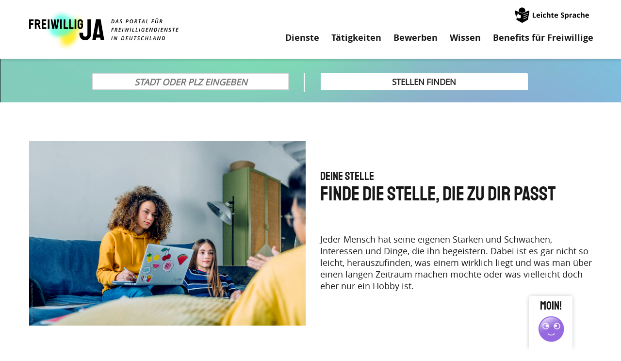

--- FILE ---
content_type: text/html; charset=UTF-8
request_url: https://freiwillig-ja.de/finde-die-stelle-die-zu-dir-passt
body_size: 7807
content:
<!DOCTYPE html>
<html lang="de" dir="ltr" prefix="og: https://ogp.me/ns#">
  <head>
    <meta charset="utf-8" />
<script>var _paq = _paq || [];(function(){var u=(("https:" == document.location.protocol) ? "https://matomo.freiwillig-ja.de/" : "http://matomo.freiwillig-ja.de/");_paq.push(["setSiteId", "11"]);_paq.push(["setTrackerUrl", u+"matomo.php"]);_paq.push(["disableCookies"]);if (!window.matomo_search_results_active) {_paq.push(["trackPageView"]);}_paq.push(["setIgnoreClasses", ["no-tracking","colorbox"]]);_paq.push(["enableLinkTracking"]);var d=document,g=d.createElement("script"),s=d.getElementsByTagName("script")[0];g.type="text/javascript";g.defer=true;g.async=true;g.src="/sites/default/files/matomo/matomo.js?t95sax";s.parentNode.insertBefore(g,s);})();</script>
<meta name="description" content="WOFÜR MÖCHTEST DU DICH EINSETZEN? Welche Stelle für deinen Freiwilligendienst die richtige ist, kannst nur du wissen. Findest du den Bereich spannend und klingt die Einsatzstelle für dich sympathisch? Informiere dich darüber, was deine täglichen Aufgaben wären, und schnuppere vielleicht einmal zur Probe rein." />
<link rel="canonical" href="https://freiwillig-ja.de/finde-die-stelle-die-zu-dir-passt" />
<link rel="image_src" href="/sites/default/files/2022-02/Finde%20eine%20Stelle.jpg" />
<meta property="og:url" content="https://freiwillig-ja.de/finde-die-stelle-die-zu-dir-passt" />
<meta property="og:title" content="Finde die Stelle, die zu dir passt | FREIWILLIG JA" />
<meta property="og:image" content="https://freiwillig-ja.de/sites/default/files/2022-02/Finde%20eine%20Stelle.jpg" />
<meta property="og:image:secure_url" content="https://freiwillig-ja.de/themes/custom/fja/images/logo_sharing.jpg" />
<meta name="twitter:card" content="summary_large_image" />
<meta name="twitter:image" content="https://freiwillig-ja.de/sites/default/files/2022-02/Finde%20eine%20Stelle.jpg" />
<meta name="Generator" content="Drupal 10 (https://www.drupal.org)" />
<meta name="MobileOptimized" content="width" />
<meta name="HandheldFriendly" content="true" />
<meta name="viewport" content="width=device-width, initial-scale=1.0" />
<meta property="og:title" content="Finde die Stelle, die zu dir passt" />
<meta property="og:url" content="https://freiwillig-ja.de/finde-die-stelle-die-zu-dir-passt" />
<meta property="og:description" content="Jeder Mensch hat seine eigenen Stärken und Schwächen, Interessen und Dinge, die ihn begeistern. Dabei ist es gar nicht so leicht, herauszufinden, was einem wirklich liegt und was man über einen langen Zeitraum machen möchte oder was vielleicht doch eher nur ein Hobby ist." />
<link rel="icon" href="/core/misc/favicon.ico" type="image/vnd.microsoft.icon" />

    <title>Finde die Stelle, die zu dir passt | FREIWILLIG JA</title>
    <link rel="apple-touch-icon" sizes="180x180" href="/themes/custom/fja2/images/favicon/apple-touch-icon.png">
    <link rel="icon" type="image/png" sizes="32x32" href="/themes/custom/fja2/images/favicon/favicon-32x32.png">
    <link rel="icon" type="image/png" sizes="16x16" href="/themes/custom/fja2/images/favicon/favicon-16x16.png">
    <link rel="manifest" href="/themes/custom/fja2/images/favicon/site.webmanifest">
    <link rel="mask-icon" href="/themes/custom/fja2/images/favicon/safari-pinned-tab.svg" color="#5bbad5">
    <link rel="shortcut icon" href="/themes/custom/fja2/images/favicon/favicon.ico">
    <meta name="msapplication-TileColor" content="#603cba">
    <meta name="msapplication-config" content="/themes/custom/fja2/images/favicon/browserconfig.xml">
    <meta name="theme-color" content="#ffffff">
    <link rel="stylesheet" media="all" href="/sites/default/files/css/css__MZazGLmqOwIPCOKl60DtjjZQ9h42R-_Z8RmtkyQrUM.css?delta=0&amp;language=de&amp;theme=fja2&amp;include=eJw1jFEKgCAQBS9kCd1o1U2MXQWfFXb6JOlnmOHB80JAt47Axk9XBigy_s4ljK1UHlaVJD1s9oM2G6U4kgWtS8rRoKOxzqsr8Q37cdUSTuEXWkAobQ" />
<link rel="stylesheet" media="all" href="/sites/default/files/css/css_GJifuxLYMyjU_xYJtV3WU8050CTxjp-ugMMQ-Qw-1mc.css?delta=1&amp;language=de&amp;theme=fja2&amp;include=eJw1jFEKgCAQBS9kCd1o1U2MXQWfFXb6JOlnmOHB80JAt47Axk9XBigy_s4ljK1UHlaVJD1s9oM2G6U4kgWtS8rRoKOxzqsr8Q37cdUSTuEXWkAobQ" />

    
  </head>
  <body class="page-finde-die-stelle-die-zu-dir-passt path-node page-node-type-article">
        <a href="#main-content" class="visually-hidden focusable skip-link">Direkt zum Inhalt</a>
    
      <div class="dialog-off-canvas-main-canvas" data-off-canvas-main-canvas>
    <div class="layout-container">

  <header role="banner">
    
          <div class="header-middle">
          <div class="region region-header">
    <div id="block-fja2-branding" class="block block-system block-system-branding-block">
  
    
        <a href="/" rel="home" class="site-logo">
      <img src="/themes/custom/fja2/logo.svg" alt="Startseite" />
    </a>
      </div>
<div id="block-fja2-headerlinkleichtesprache" class="m-meta-header-leichte-sprache block block-block-content block-block-content2efcad7a-a2c4-48ea-96ca-9804b99225e7">
  
    
      
            <div class="clearfix text-formatted field field--name-body field--type-text-with-summary field--label-hidden field__item"><div class="field-link l-leichte-sprache"><a href="/leichte-sprache" title="Leichte Sprache">Leichte Sprache</a></div></div>
      
  </div>
<div id="block-fja2-toogleheader" class="b-toggle-header block block-block-content block-block-contentfcd70bb6-d2ab-47df-a3b2-0b2032ab6320">
  
    
      
            <div class="clearfix text-formatted field field--name-body field--type-text-with-summary field--label-hidden field__item"><div class="field-link l-toggle l-toggle-main"><a href="#"></a></div>
<div class="field-link l-toggle l-toggle-search"><a href="#"></a></div>
<div class="field-link l-toggle l-toggle-fragen"><a href="#"></a></div></div>
      
  </div>
<nav role="navigation" aria-labelledby="block-fja2-main-menu-menu" id="block-fja2-main-menu" class="m-main block block-menu navigation menu--main">
            
  <h2 class="visually-hidden" id="block-fja2-main-menu-menu">Hauptnavigation</h2>
  

        
              <ul class="menu">
                    <li class="menu-item menu-item--expanded">
        <span>Dienste</span>
                                <ul class="menu">
                    <li class="menu-item">
        <a href="/freiwilliges-soziales-jahr" data-drupal-link-system-path="taxonomy/term/3">Freiwilliges Soziales Jahr</a>
              </li>
                <li class="menu-item">
        <a href="/freiwilliges-oekologisches-jahr" data-drupal-link-system-path="taxonomy/term/4">Freiwilliges Ökologisches Jahr</a>
              </li>
                <li class="menu-item">
        <a href="/bundesfreiwilligendienst" data-drupal-link-system-path="taxonomy/term/2">Bundesfreiwilligendienst</a>
              </li>
        </ul>
  
              </li>
                <li class="menu-item menu-item--expanded">
        <span>Tätigkeiten</span>
                                <ul class="menu">
                    <li class="menu-item">
        <a href="/ambulante-dienste-betreuung" data-drupal-link-system-path="taxonomy/term/51">Ambulante Dienste / - Betreuung</a>
              </li>
                <li class="menu-item">
        <a href="/gefluechtete" data-drupal-link-system-path="taxonomy/term/14">Geflüchtete</a>
              </li>
                <li class="menu-item">
        <a href="/handwerkliches-denkmalpflege" data-drupal-link-system-path="taxonomy/term/17">Handwerkliches &amp; Denkmalpflege</a>
              </li>
                <li class="menu-item">
        <a href="/jugendarbeit" data-drupal-link-system-path="taxonomy/term/13">Jugendarbeit</a>
              </li>
                <li class="menu-item">
        <a href="/kindergarten" data-drupal-link-system-path="taxonomy/term/8">Kindergarten</a>
              </li>
                <li class="menu-item">
        <a href="/krankenhaus" data-drupal-link-system-path="taxonomy/term/21">Krankenhaus</a>
              </li>
                <li class="menu-item">
        <a href="/kultur" data-drupal-link-system-path="taxonomy/term/5">Kultur</a>
              </li>
                <li class="menu-item">
        <a href="/menschen-mit-behinderung" data-drupal-link-system-path="taxonomy/term/16">Menschen mit Behinderung</a>
              </li>
                <li class="menu-item">
        <a href="/naturschutz" data-drupal-link-system-path="taxonomy/term/12">Naturschutz</a>
              </li>
                <li class="menu-item">
        <a href="/oeffentlichkeitsarbeit-digital" data-drupal-link-system-path="taxonomy/term/20">Öffentlichkeitsarbeit &amp; Digital</a>
              </li>
                <li class="menu-item">
        <a href="/pflege" data-drupal-link-system-path="taxonomy/term/18">Pflege</a>
              </li>
                <li class="menu-item">
        <a href="/politik" data-drupal-link-system-path="taxonomy/term/15">Politik</a>
              </li>
                <li class="menu-item">
        <a href="/religion-gemeinde" data-drupal-link-system-path="taxonomy/term/19">Religion &amp; Gemeinde</a>
              </li>
                <li class="menu-item">
        <a href="/rettungsdienst-katastrophen-zivilschutz" data-drupal-link-system-path="taxonomy/term/6">Rettungdienst &amp; Katastrophenschutz</a>
              </li>
                <li class="menu-item">
        <a href="/schule" data-drupal-link-system-path="taxonomy/term/10">Schule</a>
              </li>
                <li class="menu-item">
        <a href="/seniorinnen-senioren" data-drupal-link-system-path="taxonomy/term/11">Seniorinnen &amp; Senioren</a>
              </li>
                <li class="menu-item">
        <a href="/sport" data-drupal-link-system-path="taxonomy/term/9">Sport</a>
              </li>
                <li class="menu-item">
        <a href="/tierschutz-pflege" data-drupal-link-system-path="taxonomy/term/48">Tierschutz &amp; Pflege</a>
              </li>
                <li class="menu-item">
        <a href="/verwaltung-organisation" data-drupal-link-system-path="taxonomy/term/49">Verwaltung &amp; Organisation</a>
              </li>
                <li class="menu-item">
        <a href="/wissenschaft-forschung" data-drupal-link-system-path="taxonomy/term/52">Wissenschaft &amp; Forschung</a>
              </li>
                <li class="menu-item">
        <a href="/soziale-dienste-wohnungslosenhilfe" data-drupal-link-system-path="taxonomy/term/50">Wohnungslosenhilfe</a>
              </li>
        </ul>
  
              </li>
                <li class="menu-item">
        <a href="/so-bewirbst-du-dich-richtig" title="So bewirbst du dich erfolgreich" data-drupal-link-system-path="node/193">Bewerben</a>
              </li>
                <li class="menu-item menu-item--expanded">
        <span>Wissen</span>
                                <ul class="menu">
                    <li class="menu-item">
        <a href="/glossar">Infos A bis Z</a>
              </li>
                <li class="menu-item">
        <a href="/eltern" data-drupal-link-system-path="node/618873">Eltern</a>
              </li>
                <li class="menu-item">
        <a href="/rentnerinnen-und-rentner" data-drupal-link-system-path="node/618872">Rentnerinnen und Rentner</a>
              </li>
                <li class="menu-item">
        <a href="/freiwillige-aus-dem-ausland" data-drupal-link-system-path="node/182">Freiwillige aus dem Ausland</a>
              </li>
                <li class="menu-item">
        <a href="/freiwilligendienst-im-ausland" data-drupal-link-system-path="node/358549">Freiwilligendienst im Ausland</a>
              </li>
                <li class="menu-item">
        <a href="/fluchthintergrund" data-drupal-link-system-path="node/618874">Menschen mit Fluchthintergrund</a>
              </li>
                <li class="menu-item">
        <a href="/dein-engagement-zaehlt-freiwilligendienste-fuer-menschen-mit-behinderung" data-drupal-link-system-path="node/1088513">Freiwilligendienste für Menschen mit Behinderung</a>
              </li>
                <li class="menu-item">
        <a href="/podcast" data-drupal-link-system-path="node/822271">Podcast</a>
              </li>
                <li class="menu-item">
        <a href="/fuer-schulen" data-drupal-link-system-path="node/894017">Schulen</a>
              </li>
        </ul>
  
              </li>
                <li class="menu-item menu-item--expanded">
        <span>Benefits für Freiwillige</span>
                                <ul class="menu">
                    <li class="menu-item">
        <a href="/benefits" title="Benefits für Freiwillige" data-drupal-link-system-path="node/599132">Übersicht</a>
              </li>
                <li class="menu-item">
        <a href="/benefits/finden" title="Benefits finden" data-drupal-link-system-path="benefits/finden">Benefits finden</a>
              </li>
                <li class="menu-item">
        <a href="/benefits/aktionstag-fuer-freiwillige" data-drupal-link-system-path="node/593653">Aktionstag</a>
              </li>
                <li class="menu-item">
        <a href="/benefits/mitmachen" title="Mitmachen" data-drupal-link-system-path="node/593716">Mitmachen</a>
              </li>
                <li class="menu-item">
        <a href="/faq" title="FAQ - häufig gestellte Fragen" data-drupal-link-system-path="node/618798">FAQ</a>
              </li>
        </ul>
  
              </li>
                <li class="menu-item">
        <a href="/stellensuche" data-drupal-link-system-path="stellensuche">Stellensuche</a>
              </li>
        </ul>
  


  </nav>
<nav role="navigation" aria-labelledby="block-fja2-leichtesprache-menu" id="block-fja2-leichtesprache" class="m-leichte-sprache block block-menu navigation menu--leichte-sprache">
            
  <h2 class="visually-hidden" id="block-fja2-leichtesprache-menu">Leichte Sprache</h2>
  

        
              <ul class="menu">
                    <li class="menu-item">
        <a href="/leichte-sprache/stellensuche" data-drupal-link-system-path="leichte-sprache/stellensuche">Stellensuche</a>
              </li>
                <li class="menu-item menu-item--expanded">
        <span>Dienste</span>
                                <ul class="menu">
                    <li class="menu-item">
        <a href="/leichte-sprache/freiwilliges-soziales-jahr" data-drupal-link-system-path="node/972355">Freiwilliges Soziales Jahr</a>
              </li>
                <li class="menu-item">
        <a href="/leichte-sprache/freiwilliges-oekologisches-jahr" data-drupal-link-system-path="node/970572">Freiwilliges Ökologisches Jahr</a>
              </li>
                <li class="menu-item">
        <a href="/leichte-sprache/bundes-freiwilligen-dienst" data-drupal-link-system-path="node/972356">Bundes-freiwilligen-dienst</a>
              </li>
        </ul>
  
              </li>
                <li class="menu-item menu-item--expanded">
        <span>Tätigkeiten</span>
                                <ul class="menu">
                    <li class="menu-item">
        <a href="/leichte-sprache/ambu-lante-dienste" data-drupal-link-system-path="node/970589">Ambu-lante Dienste</a>
              </li>
                <li class="menu-item">
        <a href="/leichte-sprache/arbeiten-mit-aelteren-menschen" data-drupal-link-system-path="node/971786">Arbeiten mit älteren Menschen</a>
              </li>
                <li class="menu-item">
        <a href="/leichte-sprache/ge-fluechtete" data-drupal-link-system-path="node/971745">Ge-flüchtete</a>
              </li>
                <li class="menu-item">
        <a href="/leichte-sprache/handwerk" data-drupal-link-system-path="node/971768">Handwerk</a>
              </li>
                <li class="menu-item">
        <a href="/leichte-sprache/jugend-arbeit" data-drupal-link-system-path="node/971771">Jugend-arbeit</a>
              </li>
                <li class="menu-item">
        <a href="/leichte-sprache/kinder-garten" data-drupal-link-system-path="node/971774">Kinder-garten</a>
              </li>
                <li class="menu-item">
        <a href="/leichte-sprache/kranken-haus" data-drupal-link-system-path="node/971776">Kranken-haus</a>
              </li>
                <li class="menu-item">
        <a href="/leichte-sprache/kultur" data-drupal-link-system-path="node/971777">Kultur</a>
              </li>
                <li class="menu-item">
        <a href="/leichte-sprache/menschen-mit-be-hinderung" data-drupal-link-system-path="node/971778">Menschen mit Be-hinderung</a>
              </li>
                <li class="menu-item">
        <a href="/leichte-sprache/natur-schuetzen" data-drupal-link-system-path="node/971779">Natur schützen</a>
              </li>
                <li class="menu-item">
        <a href="/leichte-sprache/oeffentlichkeits-arbeit-und-digital" data-drupal-link-system-path="node/971780">Öffentlich-keitsarbeit und digital</a>
              </li>
                <li class="menu-item">
        <a href="/leichte-sprache/pflege-und-hilfe" data-drupal-link-system-path="node/971781">Pflege und Hilfe</a>
              </li>
                <li class="menu-item">
        <a href="/leichte-sprache/politik" data-drupal-link-system-path="node/971782">Politik</a>
              </li>
                <li class="menu-item">
        <a href="/leichte-sprache/religion-und-gemeinde" data-drupal-link-system-path="node/971783">Religion und Gemeinde</a>
              </li>
                <li class="menu-item">
        <a href="/leichte-sprache/rettungs-dienst" data-drupal-link-system-path="node/971784">Rettungs-dienst</a>
              </li>
                <li class="menu-item">
        <a href="/leichte-sprache/schule" data-drupal-link-system-path="node/971785">Schule</a>
              </li>
                <li class="menu-item">
        <a href="/leichte-sprache/sport" data-drupal-link-system-path="node/971787">Sport</a>
              </li>
                <li class="menu-item">
        <a href="/leichte-sprache/tierschutz-und-pflege" data-drupal-link-system-path="node/971788">Tierschutz und Pflege</a>
              </li>
                <li class="menu-item">
        <a href="/leichte-sprache/wohnungs-losen-hilfe" data-drupal-link-system-path="node/971791">Wohnungs-losen-hilfe</a>
              </li>
                <li class="menu-item">
        <a href="/leichte-sprache/wissen-schaft-und-forschung" data-drupal-link-system-path="node/971790">Wissen-schaft und Forschung</a>
              </li>
                <li class="menu-item">
        <a href="/leichte-sprache/verwaltung-und-organisation" data-drupal-link-system-path="node/971789">Verwaltung und Organisation</a>
              </li>
        </ul>
  
              </li>
                <li class="menu-item">
        <a href="/leichte-sprache/so-machst-du-einen-freiwilligen-dienst" data-drupal-link-system-path="node/972317">Bewerbung</a>
              </li>
                <li class="menu-item">
        <a href="/leichte-sprache/benefits-fuer-freiwillige" data-drupal-link-system-path="node/1022184">Benefits für Freiwillige</a>
              </li>
                <li class="menu-item">
        <a href="/" data-drupal-link-system-path="&lt;front&gt;">zur allgemeinen Seite</a>
              </li>
        </ul>
  


  </nav>

  </div>

      </div>
    
          <div class="header-bottom">
          <div class="region region-header-bottom">
    <div id="block-b041sucheheader" class="b-042 block block-block-content block-block-contente1d8673e-29e9-4bc7-ba62-a77f2ff2ac23">
  
    
      
            <div class="clearfix text-formatted field field--name-body field--type-text-with-summary field--label-hidden field__item"><div class="field-videos">
  <video id="bg-search-mobile" autoplay loop muted poster="/themes/custom/fja2/images/video/poster_search_mobile.png">
    <source src="/themes/custom/fja2/images/video/230626-INB-01-02-23-002-470x340-GRADIENT-v01-OM.mp4" type="video/mp4">
  </video>
  <video id="bg-search-desktop" autoplay loop muted poster="/themes/custom/fja2/images/video/poster_search_desktop.png">
    <source src="/themes/custom/fja2/images/video/230626-INB-01-02-23-002-1920x370-GRADIENT-v01-OM_1.mp4" type="video/mp4">
  </video>
</div>
<div class="field-suche">
  <form action="/stellensuche" method="GET">
    <div class="field-title">Das Portal für Freiwillige in Deutschland</div>
    <div class="field-input-plz-ort"><input type="text" name="ort[source_configuration][origin_address]" placeholder="Stadt oder PLZ eingeben" required="required" /></div>
    <div class="field-submit"><input type="submit" value="Stellen finden" /></div>
    <div class="field-text">Wo möchtest du dich engagieren? Finde jetzt die passende Stelle.</div>
  </form>
</div></div>
      
  </div>
<div id="block-fja2-claim" class="m-claim block block-block-content block-block-content9b125594-4af7-431e-9035-5717fae9cded">
  
    
      
            <div class="clearfix text-formatted field field--name-body field--type-text-with-summary field--label-hidden field__item"><p>Das Portal für Freiwilligendienste in Deutschland</p></div>
      
  </div>

  </div>

      </div>
      </header>

  
  

    <div class="region region-highlighted">
    <div data-drupal-messages-fallback class="hidden"></div>

  </div>


  

  <main role="main">
    <a id="main-content" tabindex="-1"></a>
    

    

    

    <div class="layout-content">
        <div class="region region-content">
    <div class="views-element-container b-016 block block-views block-views-blockv016-b016" id="block-fja2-views-block-v016-b016">
  
    
      <div><div class="view view-v016 view-id-v016 view-display-id-b016 js-view-dom-id-2acbccf7568c81569c773b46956121e85fb622f1c285adfe2b221a4726d1806e">
  
    
      
      <div class="view-content">
          <div class="views-row"><div class="views-field views-field-field-image"><div class="field-content">  <img loading="lazy" src="/sites/default/files/2022-02/Finde%20eine%20Stelle.jpg" width="1200" height="800" alt="Finde eine Stelle" />

</div></div></div>

    </div>
  
          </div>
</div>

  </div>
<div class="views-element-container b-012 b-008 block block-views block-views-blockv012-b012" id="block-fja2-views-block-v012-b012">
  
    
      <div><div class="view view-v012 view-id-v012 view-display-id-b012 js-view-dom-id-cc9f7a9a17812177efac55b6cd444b8bdf99b1064801ebc5d8d4438543f3f529">
  
    
      
      <div class="view-content">
          <div class="views-row"><div class="views-field views-field-field-dachzeile"><div class="field-content">Deine Stelle</div></div></div>

    </div>
  
          </div>
</div>

  </div>
<div id="block-fja2-page-title" class="block block-core block-page-title-block">
  
    
      
  <h1 class="page-title"><span class="field field--name-title field--type-string field--label-hidden">Finde die Stelle, die zu dir passt</span>
</h1>


  </div>
<div id="block-fja2-content" class="block block-system block-system-main-block">
  
    
      
<article class="node node--type-article node--promoted node--view-mode-full">

  
    

  
  <div class="node__content">
    <div class="field-socials field field--name-field-fjam-socials">
    <div class="field-link l-home"><a href="/">Home</a></div>
    <div class="field-link l-toggle-socials"><a href="#" title="Teilen">Teilen</a></div>
    <div class="field-link field-link-facebook"><a href="https://www.facebook.com/sharer/sharer.php?u=https%3A%2F%2Ffreiwillig-ja.de%2Ffinde-die-stelle-die-zu-dir-passt" class="l-facebook" target="_blank">Teilen</a></div>
    <div class="field-link field-link-twitter"><a href="https://twitter.com/intent/tweet?url=https%3A%2F%2Ffreiwillig-ja.de%2Ffinde-die-stelle-die-zu-dir-passt&amp;text=Finde+die+Stelle%2C+die+zu+dir+passt" class="l-twitter" target="_blank">Tweet</a></div>
    <div class="field-link field-link-whatsapp"><a href="https://wa.me/?text=https%3A%2F%2Ffreiwillig-ja.de%2Ffinde-die-stelle-die-zu-dir-passt%20Finde die Stelle, die zu dir passt" data-text="Finde die Stelle, die zu dir passt" data-href="https%3A%2F%2Ffreiwillig-ja.de%2Ffinde-die-stelle-die-zu-dir-passt" class="l-whatsapp" target="_blank">Senden</a></div>
    <div class="field-link field-link-send"><a href="mailto:?subject=Finde%20die%20Stelle,%20die%20zu%20dir%20passt%20-%20freiwillig-ja.de&amp;body=Ich%20lese%20gerade%20auf%20freiwillig-ja:%20Finde%20die%20Stelle,%20die%20zu%20dir%20passt%0A%0ALink:%20https%3A%2F%2Ffreiwillig-ja.de%2Ffinde-die-stelle-die-zu-dir-passt">Empfehlen</a></div>
  </div>
            <div class="field field--name-field-untertitel field--type-string-long field--label-hidden field__item">Jeder Mensch hat seine eigenen Stärken und Schwächen, Interessen und Dinge, die ihn begeistern. Dabei ist es gar nicht so leicht, herauszufinden, was einem wirklich liegt und was man über einen langen Zeitraum machen möchte oder was vielleicht doch eher nur ein Hobby ist.</div>
      
            <div class="clearfix text-formatted field field--name-body field--type-text-with-summary field--label-hidden field__item"><h2><img alt="Eine Stelle, die zu dir passt" data-entity-type="file" data-entity-uuid="7d814c48-62bc-41c2-8374-f238dd4635ad" src="/sites/default/files/bilder/text/Eine%20Stelle%2C%20die%20zu%20dir%20passt.jpg" class="align-right">WOFÜR MÖCHTEST DU DICH EINSETZEN?</h2>

<p>Welche Stelle für deinen Freiwilligendienst die richtige ist, kannst nur du wissen. Findest du den Bereich spannend und klingt die Einsatzstelle für dich sympathisch? Informiere dich darüber, was deine täglichen Aufgaben wären, und schnuppere vielleicht einmal zur Probe rein. So findest du die perfekte Stelle für dich und holst das meiste aus deinem Dienst heraus.</p>

<p><a href="/das-bringt-dir-ein-freiwilligendienst">Deine Vorteile eines Dienstes</a></p>

<p><a href="/so-kannst-du-dich-engagieren">So kannst du dich engagieren</a></p></div>
      
  </div>

</article>

  </div>

  </div>

    </div>
    
    
    

  </main>

  <footer role="contentinfo">

    
          <div class="footer-middle">
          <div class="region region-footer">
    <div class="views-element-container b-002 b-002a block block-views block-views-blockv002-b002" id="block-fja2-views-block-v002-b002">
  
    
      <div><div class="view view-v002 view-id-v002 view-display-id-b002 js-view-dom-id-ef4d178e4615257846d06c6565e9c0a2b2b891279ef109e4ae52b99df5d27f99">
  
    
      <div class="view-header">
      <div class="field-title h-02">EINSATZBEREICHE UND TÄTIGKEITSFELDER</div>
<div class="field-text">Hier lernst du die vielfältigen Einsatzmöglichkeiten im Freiwilligendienst kennen. Um mehr zu erfahren, klicke einfach auf die Icons.</div>
    </div>
      
      <div class="view-content">
          <div class="term-51 views-row"><div class="views-field views-field-name"><span class="field-content"><a href="/ambulante-dienste-betreuung" hreflang="de">Ambulante Dienste / - Betreuung</a></span></div></div>
    <div class="term-14 views-row"><div class="views-field views-field-name"><span class="field-content"><a href="/gefluechtete" hreflang="de">Geflüchtete</a></span></div></div>
    <div class="term-17 views-row"><div class="views-field views-field-name"><span class="field-content"><a href="/handwerkliches-denkmalpflege" hreflang="de">Handwerkliches &amp; Denkmalpflege</a></span></div></div>
    <div class="term-13 views-row"><div class="views-field views-field-name"><span class="field-content"><a href="/jugendarbeit" hreflang="de">Jugendarbeit</a></span></div></div>
    <div class="term-8 views-row"><div class="views-field views-field-name"><span class="field-content"><a href="/kindergarten" hreflang="de">Kindergarten</a></span></div></div>
    <div class="term-21 views-row"><div class="views-field views-field-name"><span class="field-content"><a href="/krankenhaus" hreflang="de">Krankenhaus</a></span></div></div>
    <div class="term-5 views-row"><div class="views-field views-field-name"><span class="field-content"><a href="/kultur" hreflang="de">Kultur</a></span></div></div>
    <div class="term-16 views-row"><div class="views-field views-field-name"><span class="field-content"><a href="/menschen-mit-behinderung" hreflang="de">Menschen mit Behinderung</a></span></div></div>
    <div class="term-12 views-row"><div class="views-field views-field-name"><span class="field-content"><a href="/naturschutz" hreflang="de">Naturschutz</a></span></div></div>
    <div class="term-20 views-row"><div class="views-field views-field-name"><span class="field-content"><a href="/oeffentlichkeitsarbeit-digital" hreflang="de">Öffentlichkeitsarbeit &amp; Digital</a></span></div></div>
    <div class="term-18 views-row"><div class="views-field views-field-name"><span class="field-content"><a href="/pflege" hreflang="de">Pflege</a></span></div></div>
    <div class="term-15 views-row"><div class="views-field views-field-name"><span class="field-content"><a href="/politik" hreflang="de">Politik</a></span></div></div>
    <div class="term-19 views-row"><div class="views-field views-field-name"><span class="field-content"><a href="/religion-gemeinde" hreflang="de">Religion &amp; Gemeinde</a></span></div></div>
    <div class="term-6 views-row"><div class="views-field views-field-name"><span class="field-content"><a href="/rettungsdienst-katastrophen-zivilschutz" hreflang="de">Rettungsdienst, Katastrophen- &amp; Zivilschutz</a></span></div></div>
    <div class="term-10 views-row"><div class="views-field views-field-name"><span class="field-content"><a href="/schule" hreflang="de">Schule</a></span></div></div>
    <div class="term-11 views-row"><div class="views-field views-field-name"><span class="field-content"><a href="/seniorinnen-senioren" hreflang="de">Seniorinnen &amp; Senioren</a></span></div></div>
    <div class="term-50 views-row"><div class="views-field views-field-name"><span class="field-content"><a href="/soziale-dienste-wohnungslosenhilfe" hreflang="de">Soziale Dienste &amp; Wohnungslosenhilfe</a></span></div></div>
    <div class="term-9 views-row"><div class="views-field views-field-name"><span class="field-content"><a href="/sport" hreflang="de">Sport</a></span></div></div>
    <div class="term-48 views-row"><div class="views-field views-field-name"><span class="field-content"><a href="/tierschutz-pflege" hreflang="de">Tierschutz &amp; Pflege</a></span></div></div>
    <div class="term-49 views-row"><div class="views-field views-field-name"><span class="field-content"><a href="/verwaltung-organisation" hreflang="de">Verwaltung &amp; Organisation</a></span></div></div>
    <div class="term-52 views-row"><div class="views-field views-field-name"><span class="field-content"><a href="/wissenschaft-forschung" hreflang="de">Wissenschaft &amp; Forschung</a></span></div></div>

    </div>
  
          </div>
</div>

  </div>

  </div>

      </div>
    
          <div class="footer-bottom">
          <div class="region region-footer-bottom">
    <div id="block-fja2-fjachatbot" class="b-fja-chatbot block block-fja-chatbot block-fja-chatbot-block">
  
    
      <div id="fja-chatbot" class="fja-chatbot-active-option-single">
      <div class="fja-chatbot-title">Dein Chat mit JA!na</div>
      <div class="fja-chatbot-reset">reset</div>
      <div class="fja-chatbot-close">close</div>
      <div class="fja-chatbot-text">
        <div data-fja-chatbot-tag-id="0" class="fja-chatbot-tag">
          <div class="fja-chatbot-message">Hey! <span class="emoj-hand"></span> Ich bin JA!na</div>
          <div class="fja-chatbot-message">Cool, dass du dich für Freiwilligendienste interessierst!</div>
          <div class="fja-chatbot-question">Wie kann ich dir helfen?</div>
          <div class="fja-chatbot-select">
            <div class="fja-chatbot-option" data-fja-chatbot-option-id="22">Einsatzstellen finden</div>
            <div class="fja-chatbot-option" data-fja-chatbot-option-id="23">Richtig bewerben</div>
            <div class="fja-chatbot-option" data-fja-chatbot-option-id="24">Allgemeines</div>
          </div></div>
      </div>
      <div class="fja-chatbot-tag-back">zurück</div>
      <div class="fja-chatbot-tag-forward">weiter</div>
    </div>
  </div>
<nav role="navigation" aria-labelledby="block-fja2-fusszeile-menu" id="block-fja2-fusszeile" class="m-meta-footer block block-menu navigation menu--footer">
            
  <h2 class="visually-hidden" id="block-fja2-fusszeile-menu">Fußzeile</h2>
  

        
              <ul class="menu">
                    <li class="menu-item">
        <a href="/ueber-freiwillig-ja" data-drupal-link-system-path="node/48">Über FREIWILLIG JA</a>
              </li>
                <li class="menu-item">
        <a href="/kontakt" data-drupal-link-system-path="node/43">Kontakt</a>
              </li>
                <li class="menu-item">
        <a href="/impressum" data-drupal-link-system-path="node/41">Impressum</a>
              </li>
                <li class="menu-item">
        <a href="/datenschutz" data-drupal-link-system-path="node/42">Datenschutz</a>
              </li>
                <li class="menu-item">
        <a href="/erklaerung-zur-barrierefreiheit" data-drupal-link-system-path="node/1076481">Erklärung zur Barrierefreiheit</a>
              </li>
        </ul>
  


  </nav>
<nav role="navigation" aria-labelledby="block-fja2-metafooter-menu" id="block-fja2-metafooter" class="m-meta-footer block block-menu navigation menu--meta-footer">
            
  <h2 class="visually-hidden" id="block-fja2-metafooter-menu">Meta Footer</h2>
  

        
              <ul class="menu">
                    <li class="menu-item">
        <a href="/leichte-sprache" data-drupal-link-system-path="node/1019410">Leichte Sprache</a>
              </li>
                <li class="menu-item">
        <a href="/voluntary-service-germany" data-drupal-link-system-path="node/40">English</a>
              </li>
                <li class="menu-item">
        <a href="/servicio-voluntariado-en-alemania" data-drupal-link-system-path="node/630348">Español</a>
              </li>
                <li class="menu-item">
        <a href="/service-volontaire-en-allemagne" title="Service volontaire en Allemagne" data-drupal-link-system-path="node/633670">Français</a>
              </li>
        </ul>
  


  </nav>
<div id="block-fja2-forderung" class="b-foerderung block block-block-content block-block-content060cf12f-0bfb-4dc0-befa-28516b378188">
  
    
      
            <div class="clearfix text-formatted field field--name-body field--type-text-with-summary field--label-hidden field__item"><div class="field-link l-bdmsfj"><a href="https://www.bmfsfj.de/" target="_blank"><img src="/themes/custom/fja/images/logo_bmfsfj.png" /></a></div></div>
      
  </div>
<div id="block-fja2-informationenfooter" class="b-informationen block block-block-content block-block-content1f1532f6-fab3-4cd5-a4b2-c58fd731d7fa">
  
    
      
            <div class="clearfix text-formatted field field--name-body field--type-text-with-summary field--label-hidden field__item"><div class="field-link l-bfd">
  <a href="https://www.bundesfreiwilligendienst.de/" title="Bundesfreiwilligendienste" target="_blank">Bundesfreiwilligendienst</a>
</div>
<div class="field-link l-jugendfreiwilligendienste">
  <a href="https://www.jugendfreiwilligendienste.de/jugendfreiwilligendienste" title="Jugendfreiwilligendienste" target="_blank">Jugendfreiwilligendienste</a>
</div></div>
      
  </div>
<div id="block-fja2-partnerseiten" class="b-partnerseiten block block-block-content block-block-content19a27948-d101-481f-8591-71a7a2309b40">
  
    
      
            <div class="clearfix text-formatted field field--name-body field--type-text-with-summary field--label-hidden field__item">    <div class="field-link l-jmd">
      <a href="https://www.lass-uns-reden.de/" title="Lass und Reden" target="_blank">Lass uns Reden</a>
    </div>
    <div class="field-link l-freiwilligendienst-fuer-alle">
      <a href="https://www.freiwilligendienste-fuer-alle.de" title="Freiwilligendienst für Alle" target="_blank">Freiwilligendienst für Alle</a>
    </div>
    <div class="field-link l-freiwilligen-botschafter">
      <a href="https://www.freiwilligenbotschaft.de" title="Freiwilligen Botschafter" target="_blank">Freiwilligen Botschafter</a>
    </div>
    <div class="field-link l-fuer-freiwillige">
      <a href="https://fuer-freiwillige.de" title="Für Freiwillige" target="_blank">Für Freiwillige</a>
    </div></div>
      
  </div>
<div id="block-fja2-sociallinks" class="b-social-links block block-block-content block-block-content256a1a03-e5ab-44ae-af36-ca452e25c726">
  
    
      
            <div class="clearfix text-formatted field field--name-body field--type-text-with-summary field--label-hidden field__item"><div class="field-link l-instagram"><a href="https://www.instagram.com/freiwilligja.de/" target="_blank" title="Instagram">Instagram</a></div>
<div class="field-link l-youtube"><a href="#" target="_blank" title="Youtube">Youtube</a></div>
<div class="field-link l-facebook"><a href="#" target="_blank" title="Facebook">Facebook</a></div></div>
      
  </div>

  </div>

      </div>
    
  </footer>

</div>
  </div>

    
    <script type="application/json" data-drupal-selector="drupal-settings-json">{"path":{"baseUrl":"\/","pathPrefix":"","currentPath":"node\/197","currentPathIsAdmin":false,"isFront":false,"currentLanguage":"de"},"pluralDelimiter":"\u0003","suppressDeprecationErrors":true,"matomo":{"disableCookies":true,"trackColorbox":false,"trackMailto":true},"user":{"uid":0,"permissionsHash":"1575b742947b0035174499d45329cc0a9eced55f2884c00d0d484e433490fe2e"}}</script>
<script src="/sites/default/files/js/js_dP4cVY1PxhQABEiUY2LxBynBzPYUk2cSnEOIWi7CNA0.js?scope=footer&amp;delta=0&amp;language=de&amp;theme=fja2&amp;include=eJwtyEkOwCAIQNELaUh6IYMDrQZKo7jo7Tuu_sunhgusrBHZj9TrYcNRw5A2tKgGt_3v58s7rO7n4JpLd4KmovDFaaQ5EloJRbAy5EI42S6dYibC"></script>

  </body>
</html>


--- FILE ---
content_type: text/css
request_url: https://freiwillig-ja.de/sites/default/files/css/css_GJifuxLYMyjU_xYJtV3WU8050CTxjp-ugMMQ-Qw-1mc.css?delta=1&language=de&theme=fja2&include=eJw1jFEKgCAQBS9kCd1o1U2MXQWfFXb6JOlnmOHB80JAt47Axk9XBigy_s4ljK1UHlaVJD1s9oM2G6U4kgWtS8rRoKOxzqsr8Q37cdUSTuEXWkAobQ
body_size: 32515
content:
/* @license MIT https://github.com/necolas/normalize.css/blob/3.0.3/LICENSE.md */
html{font-family:sans-serif;-ms-text-size-adjust:100%;-webkit-text-size-adjust:100%;}body{margin:0;}article,aside,details,figcaption,figure,footer,header,hgroup,main,menu,nav,section,summary{display:block;}audio,canvas,progress,video{display:inline-block;vertical-align:baseline;}audio:not([controls]){display:none;height:0;}[hidden],template{display:none;}a{background-color:transparent;}a:active,a:hover{outline:0;}abbr[title]{border-bottom:1px dotted;}b,strong{font-weight:bold;}dfn{font-style:italic;}h1{font-size:2em;margin:0.67em 0;}mark{background:#ff0;color:#000;}small{font-size:80%;}sub,sup{font-size:75%;line-height:0;position:relative;vertical-align:baseline;}sup{top:-0.5em;}sub{bottom:-0.25em;}img{border:0;}svg:not(:root){overflow:hidden;}figure{margin:1em 40px;}hr{box-sizing:content-box;height:0;}pre{overflow:auto;}code,kbd,pre,samp{font-family:monospace,monospace;font-size:1em;}button,input,optgroup,select,textarea{color:inherit;font:inherit;margin:0;}button{overflow:visible;}button,select{text-transform:none;}button,html input[type="button"],input[type="reset"],input[type="submit"]{-webkit-appearance:button;cursor:pointer;}button[disabled],html input[disabled]{cursor:default;}button::-moz-focus-inner,input::-moz-focus-inner{border:0;padding:0;}input{line-height:normal;}input[type="checkbox"],input[type="radio"]{box-sizing:border-box;padding:0;}input[type="number"]::-webkit-inner-spin-button,input[type="number"]::-webkit-outer-spin-button{height:auto;}input[type="search"]{-webkit-appearance:textfield;box-sizing:content-box;}input[type="search"]::-webkit-search-cancel-button,input[type="search"]::-webkit-search-decoration{-webkit-appearance:none;}fieldset{border:1px solid #c0c0c0;margin:0 2px;padding:0.35em 0.625em 0.75em;}legend{border:0;padding:0;}textarea{overflow:auto;}optgroup{font-weight:bold;}table{border-collapse:collapse;border-spacing:0;}td,th{padding:0;}
@media (min--moz-device-pixel-ratio:0){summary{display:list-item;}}
/* @license GPL-2.0-or-later https://www.drupal.org/licensing/faq */
.action-links{margin:1em 0;padding:0;list-style:none;}[dir="rtl"] .action-links{margin-right:0;}.action-links li{display:inline-block;margin:0 0.3em;}.action-links li:first-child{margin-left:0;}[dir="rtl"] .action-links li:first-child{margin-right:0;margin-left:0.3em;}.button-action{display:inline-block;padding:0.2em 0.5em 0.3em;text-decoration:none;line-height:160%;}.button-action:before{margin-left:-0.1em;padding-right:0.2em;content:"+";font-weight:900;}[dir="rtl"] .button-action:before{margin-right:-0.1em;margin-left:0;padding-right:0;padding-left:0.2em;}
.breadcrumb{padding-bottom:0.5em;}.breadcrumb ol{margin:0;padding:0;}[dir="rtl"] .breadcrumb ol{margin-right:0;}.breadcrumb li{display:inline;margin:0;padding:0;list-style-type:none;}.breadcrumb li:before{content:" \BB ";}.breadcrumb li:first-child:before{content:none;}
.button,.image-button{margin-right:1em;margin-left:1em;}.button:first-child,.image-button:first-child{margin-right:0;margin-left:0;}
.collapse-processed > summary{padding-right:0.5em;padding-left:0.5em;}.collapse-processed > summary:before{float:left;width:1em;height:1em;content:"";background:url(/themes/contrib/classy/images/misc/menu-expanded.png) 0 100% no-repeat;}[dir="rtl"] .collapse-processed > summary:before{float:right;background-position:100% 100%;}.collapse-processed:not([open]) > summary:before{-ms-transform:rotate(-90deg);-webkit-transform:rotate(-90deg);transform:rotate(-90deg);background-position:25% 35%;}[dir="rtl"] .collapse-processed:not([open]) > summary:before{-ms-transform:rotate(90deg);-webkit-transform:rotate(90deg);transform:rotate(90deg);background-position:75% 35%;}
.container-inline label:after,.container-inline .label:after{content:":";}.form-type-radios .container-inline label:after,.form-type-checkboxes .container-inline label:after{content:"";}.form-type-radios .container-inline .form-type-radio,.form-type-checkboxes .container-inline .form-type-checkbox{margin:0 1em;}.container-inline .form-actions,.container-inline.form-actions{margin-top:0;margin-bottom:0;}
details{margin-top:1em;margin-bottom:1em;border:1px solid #ccc;}details > .details-wrapper{padding:0.5em 1.5em;}summary{padding:0.2em 0.5em;cursor:pointer;}
.exposed-filters .filters{float:left;margin-right:1em;}[dir="rtl"] .exposed-filters .filters{float:right;margin-right:0;margin-left:1em;}.exposed-filters .form-item{margin:0 0 0.1em 0;padding:0;}.exposed-filters .form-item label{float:left;width:10em;font-weight:normal;}[dir="rtl"] .exposed-filters .form-item label{float:right;}.exposed-filters .form-select{width:14em;}.exposed-filters .current-filters{margin-bottom:1em;}.exposed-filters .current-filters .placeholder{font-weight:bold;font-style:normal;}.exposed-filters .additional-filters{float:left;margin-right:1em;}[dir="rtl"] .exposed-filters .additional-filters{float:right;margin-right:0;margin-left:1em;}
.field__label{font-weight:bold;}.field--label-inline .field__label,.field--label-inline .field__items{float:left;}.field--label-inline .field__label,.field--label-inline > .field__item,.field--label-inline .field__items{padding-right:0.5em;}[dir="rtl"] .field--label-inline .field__label,[dir="rtl"] .field--label-inline .field__items{padding-right:0;padding-left:0.5em;}.field--label-inline .field__label::after{content:":";}
form .field-multiple-table{margin:0;}form .field-multiple-table .field-multiple-drag{width:30px;padding-right:0;}[dir="rtl"] form .field-multiple-table .field-multiple-drag{padding-left:0;}form .field-multiple-table .field-multiple-drag .tabledrag-handle{padding-right:0.5em;}[dir="rtl"] form .field-multiple-table .field-multiple-drag .tabledrag-handle{padding-right:0;padding-left:0.5em;}form .field-add-more-submit{margin:0.5em 0 0;}.form-item,.form-actions{margin-top:1em;margin-bottom:1em;}tr.odd .form-item,tr.even .form-item{margin-top:0;margin-bottom:0;}.form-composite > .fieldset-wrapper > .description,.form-item .description{font-size:0.85em;}label.option{display:inline;font-weight:normal;}.form-composite > legend,.label{display:inline;margin:0;padding:0;font-size:inherit;font-weight:bold;}.form-checkboxes .form-item,.form-radios .form-item{margin-top:0.4em;margin-bottom:0.4em;}.form-type-radio .description,.form-type-checkbox .description{margin-left:2.4em;}[dir="rtl"] .form-type-radio .description,[dir="rtl"] .form-type-checkbox .description{margin-right:2.4em;margin-left:0;}.marker{color:#e00;}.form-required:after{display:inline-block;width:6px;height:6px;margin:0 0.3em;content:"";vertical-align:super;background-image:url(/themes/contrib/classy/images/icons/ee0000/required.svg);background-repeat:no-repeat;background-size:6px 6px;}abbr.tabledrag-changed,abbr.ajax-changed{border-bottom:none;}.form-item input.error,.form-item textarea.error,.form-item select.error{border:2px solid red;}.form-item--error-message:before{display:inline-block;width:14px;height:14px;content:"";vertical-align:sub;background:url(/themes/contrib/classy/images/icons/e32700/error.svg) no-repeat;background-size:contain;}
.icon-help{padding:1px 0 1px 20px;background:url(/themes/contrib/classy/images/misc/help.png) 0 50% no-repeat;}[dir="rtl"] .icon-help{padding:1px 20px 1px 0;background-position:100% 50%;}.feed-icon{display:block;overflow:hidden;width:16px;height:16px;text-indent:-9999px;background:url(/themes/contrib/classy/images/misc/feed.svg) no-repeat;}
.form--inline .form-item{float:left;margin-right:0.5em;}[dir="rtl"] .form--inline .form-item{float:right;margin-right:0;margin-left:0.5em;}[dir="rtl"] .views-filterable-options-controls .form-item{margin-right:2%;}.form--inline .form-item-separator{margin-top:2.3em;margin-right:1em;margin-left:0.5em;}[dir="rtl"] .form--inline .form-item-separator{margin-right:0.5em;margin-left:1em;}.form--inline .form-actions{clear:left;}[dir="rtl"] .form--inline .form-actions{clear:right;}
.item-list .title{font-weight:bold;}.item-list ul{margin:0 0 0.75em 0;padding:0;}.item-list li{margin:0 0 0.25em 1.5em;padding:0;}[dir="rtl"] .item-list li{margin:0 1.5em 0.25em 0;}.item-list--comma-list{display:inline;}.item-list--comma-list .item-list__comma-list,.item-list__comma-list li,[dir="rtl"] .item-list--comma-list .item-list__comma-list,[dir="rtl"] .item-list__comma-list li{margin:0;}
button.link{margin:0;padding:0;cursor:pointer;border:0;background:transparent;font-size:1em;}label button.link{font-weight:bold;}
ul.inline,ul.links.inline{display:inline;padding-left:0;}[dir="rtl"] ul.inline,[dir="rtl"] ul.links.inline{padding-right:0;padding-left:15px;}ul.inline li{display:inline;padding:0 0.5em;list-style-type:none;}ul.links a.is-active{color:#000;}
ul.menu{margin-left:1em;padding:0;list-style:none outside;text-align:left;}[dir="rtl"] ul.menu{margin-right:1em;margin-left:0;text-align:right;}.menu-item--expanded{list-style-type:circle;list-style-image:url(/themes/contrib/classy/images/misc/menu-expanded.png);}.menu-item--collapsed{list-style-type:disc;list-style-image:url(/themes/contrib/classy/images/misc/menu-collapsed.png);}[dir="rtl"] .menu-item--collapsed{list-style-image:url(/themes/contrib/classy/images/misc/menu-collapsed-rtl.png);}.menu-item{margin:0;padding-top:0.2em;}ul.menu a.is-active{color:#000;}
.more-link{display:block;text-align:right;}[dir="rtl"] .more-link{text-align:left;}
.pager__items{clear:both;text-align:center;}.pager__item{display:inline;padding:0.5em;}.pager__item.is-active{font-weight:bold;}
tr.drag{background-color:#fffff0;}tr.drag-previous{background-color:#ffd;}body div.tabledrag-changed-warning{margin-bottom:0.5em;}
tr.selected td{background:#ffc;}td.checkbox,th.checkbox{text-align:center;}[dir="rtl"] td.checkbox,[dir="rtl"] th.checkbox{text-align:center;}
th.is-active img{display:inline;}td.is-active{background-color:#ddd;}
div.tabs{margin:1em 0;}ul.tabs{margin:0 0 0.5em;padding:0;list-style:none;}.tabs > li{display:inline-block;margin-right:0.3em;}[dir="rtl"] .tabs > li{margin-right:0;margin-left:0.3em;}.tabs a{display:block;padding:0.2em 1em;text-decoration:none;}.tabs a.is-active{background-color:#eee;}.tabs a:focus,.tabs a:hover{background-color:#f5f5f5;}
.form-textarea-wrapper textarea{display:block;box-sizing:border-box;width:100%;margin:0;}
.ui-dialog--narrow{max-width:500px;}@media screen and (max-width:600px){.ui-dialog--narrow{min-width:95%;max-width:95%;}}
.messages{padding:15px 20px 15px 35px;word-wrap:break-word;border:1px solid;border-width:1px 1px 1px 0;border-radius:2px;background:no-repeat 10px 17px;overflow-wrap:break-word;}[dir="rtl"] .messages{padding-right:35px;padding-left:20px;text-align:right;border-width:1px 0 1px 1px;background-position:right 10px top 17px;}.messages + .messages{margin-top:1.538em;}.messages__list{margin:0;padding:0;list-style:none;}.messages__item + .messages__item{margin-top:0.769em;}.messages--status{color:#325e1c;border-color:#c9e1bd #c9e1bd #c9e1bd transparent;background-color:#f3faef;background-image:url(/themes/contrib/classy/images/icons/73b355/check.svg);box-shadow:-8px 0 0 #77b259;}[dir="rtl"] .messages--status{margin-left:0;border-color:#c9e1bd transparent #c9e1bd #c9e1bd;box-shadow:8px 0 0 #77b259;}.messages--warning{color:#734c00;border-color:#f4daa6 #f4daa6 #f4daa6 transparent;background-color:#fdf8ed;background-image:url(/themes/contrib/classy/images/icons/e29700/warning.svg);box-shadow:-8px 0 0 #e09600;}[dir="rtl"] .messages--warning{border-color:#f4daa6 transparent #f4daa6 #f4daa6;box-shadow:8px 0 0 #e09600;}.messages--error{color:#a51b00;border-color:#f9c9bf #f9c9bf #f9c9bf transparent;background-color:#fcf4f2;background-image:url(/themes/contrib/classy/images/icons/e32700/error.svg);box-shadow:-8px 0 0 #e62600;}[dir="rtl"] .messages--error{border-color:#f9c9bf transparent #f9c9bf #f9c9bf;box-shadow:8px 0 0 #e62600;}.messages--error p.error{color:#a51b00;}
.node--unpublished{background-color:#fff4f4;}
article,aside,details,figcaption,figure,footer,header,main,nav,section,summary,img{display:block;}audio,canvas,video{display:inline-block;*display:inline;*zoom:1;}audio:not([controls]){display:none;height:0;}[hidden]{display:none;}html{font-family:'open_sansregular',"Sunbird-Regular",sans-serif;font-size:100%;-ms-text-size-adjust:100%;-webkit-text-size-adjust:100%;line-height:1.375em;color:rgba(0,0,0,0.9);}button,input,select,textarea{font-family:'open_sansregular',"Sunbird-Regular",sans-serif;}html{height:100%;width:100%;min-height:100%;}body{margin:0;padding:0;height:100%;width:100%;min-height:100%;}p,pre{margin:0 0 1rem;}p:last-child{margin-bottom:0;}em,i{font-style:normal;font-family:'open_sansitalic';}blockquote{margin:1.5em 30px;}abbr[title]{border-bottom:1px dotted;}b,strong{font-weight:normal;font-family:'open_sanssemibold',"SunbirdMedium-Regular";}dfn{font-style:italic;}hr{-webkit-box-sizing:content-box;-moz-box-sizing:content-box;box-sizing:content-box;height:0;border:1px solid #2B2E4A;padding-bottom:-1px;margin:1.5em 0;}mark{background:#ff0;color:rgba(0,0,0,0.9);}code,kbd,pre,samp,tt,var{font-family:'verbregukar',sans-serif;_font-family:'courier new',monospace;font-size:1em;line-height:1.5em;}pre{white-space:pre;white-space:pre-wrap;word-wrap:break-word;}q{quotes:"\201C" "\201D" "\2018" "\2019";}small{font-size:80%;}sub,sup{font-size:75%;line-height:0;position:relative;vertical-align:baseline;}sup{top:-0.5em;}sub{bottom:-0.25em;}dl,menu,ol,ul{margin:1.5em 0;}ol ol,ol ul,ul ol,ul ul{margin:0;}dd{margin:0 0 0 30px;}menu,ol,ul{padding:0 0 0 1rem;}nav ul,nav ol{list-style:none;list-style-image:none;}img{border:0;-ms-interpolation-mode:bicubic;vertical-align:bottom;max-width:100%;height:auto;width:auto;}svg:not(:root){overflow:hidden;}figure{margin:0;}form{margin:0;}fieldset{border:1px solid #0089A8;margin:0 2px;padding:0.5em 0.625em 1em;}legend{border:0;padding:0;*margin-left:-7px;}button,input,select,textarea{font-family:inherit;font-size:100%;margin:0;vertical-align:baseline;*vertical-align:middle;max-width:100%;-webkit-box-sizing:border-box;-moz-box-sizing:border-box;box-sizing:border-box;}html{box-sizing:border-box;}*,*:before,*:after{box-sizing:inherit;}button,input{line-height:normal;}button,select{text-transform:none;}button,html input[type="button"],input[type="reset"],input[type="submit"]{-webkit-appearance:button;cursor:pointer;}button[disabled],html input[disabled]{cursor:default;}input[type="checkbox"],input[type="radio"]{-webkit-box-sizing:border-box;-moz-box-sizing:border-box;box-sizing:border-box;padding:0;*height:13px;*width:13px;}input[type="search"]{-webkit-appearance:textfield;-webkit-box-sizing:content-box;-moz-box-sizing:content-box;box-sizing:content-box;}input[type="search"]::-webkit-search-cancel-button,input[type="search"]::-webkit-search-decoration{-webkit-appearance:none;}button::-moz-focus-inner,input::-moz-focus-inner{border:0;padding:0;}textarea{overflow:auto;vertical-align:top;}label{display:block;font-weight:bold;}table{border-collapse:collapse;border-spacing:0;margin-top:1.5em;margin-bottom:1.5em;}
@font-face{font-family:'open_sansbold';src:url(/themes/custom/fja2/fonts/opensans-bold-webfont.eot);src:url(/themes/custom/fja2/fonts/opensans-bold-webfont.eot#iefix) format('embedded-opentype'),url(/themes/custom/fja2/fonts/opensans-bold-webfont.woff) format('woff'),url(/themes/custom/fja2/fonts/opensans-bold-webfont.ttf) format('truetype'),url(/themes/custom/fja2/fonts/opensans-bold-webfont.svg#open_sansbold) format('svg');font-weight:normal;font-style:normal;}@font-face{font-family:'open_sansbold_italic';src:url(/themes/custom/fja2/fonts/opensans-bolditalic-webfont.eot);src:url(/themes/custom/fja2/fonts/opensans-bolditalic-webfont.eot#iefix) format('embedded-opentype'),url(/themes/custom/fja2/fonts/opensans-bolditalic-webfont.woff) format('woff'),url(/themes/custom/fja2/fonts/opensans-bolditalic-webfont.ttf) format('truetype'),url(/themes/custom/fja2/fonts/opensans-bolditalic-webfont.svg#open_sansbold_italic) format('svg');font-weight:normal;font-style:normal;}@font-face{font-family:'open_sans_condensedbold';src:url(/themes/custom/fja2/fonts/opensans-condbold-webfont.eot);src:url(/themes/custom/fja2/fonts/opensans-condbold-webfont.eot#iefix) format('embedded-opentype'),url(/themes/custom/fja2/fonts/opensans-condbold-webfont.woff) format('woff'),url(/themes/custom/fja2/fonts/opensans-condbold-webfont.ttf) format('truetype'),url(/themes/custom/fja2/fonts/opensans-condbold-webfont.svg#open_sans_condensedbold) format('svg');font-weight:normal;font-style:normal;}@font-face{font-family:'open_sanscondensed_light';src:url(/themes/custom/fja2/fonts/opensans-condlight-webfont.eot);src:url(/themes/custom/fja2/fonts/opensans-condlight-webfont.eot#iefix) format('embedded-opentype'),url(/themes/custom/fja2/fonts/opensans-condlight-webfont.woff) format('woff'),url(/themes/custom/fja2/fonts/opensans-condlight-webfont.ttf) format('truetype'),url(/themes/custom/fja2/fonts/opensans-condlight-webfont.svg#open_sanscondensed_light) format('svg');font-weight:normal;font-style:normal;}@font-face{font-family:'open_sansCnLtIt';src:url(/themes/custom/fja2/fonts/opensans-condlightitalic-webfont.eot);src:url(/themes/custom/fja2/fonts/opensans-condlightitalic-webfont.eot#iefix) format('embedded-opentype'),url(/themes/custom/fja2/fonts/opensans-condlightitalic-webfont.woff) format('woff'),url(/themes/custom/fja2/fonts/opensans-condlightitalic-webfont.ttf) format('truetype'),url(/themes/custom/fja2/fonts/opensans-condlightitalic-webfont.svg#open_sansCnLtIt) format('svg');font-weight:normal;font-style:normal;}@font-face{font-family:'open_sansextrabold';src:url(/themes/custom/fja2/fonts/opensans-extrabold-webfont.eot);src:url(/themes/custom/fja2/fonts/opensans-extrabold-webfont.eot#iefix) format('embedded-opentype'),url(/themes/custom/fja2/fonts/opensans-extrabold-webfont.woff) format('woff'),url(/themes/custom/fja2/fonts/opensans-extrabold-webfont.ttf) format('truetype'),url(/themes/custom/fja2/fonts/opensans-extrabold-webfont.svg#open_sansextrabold) format('svg');font-weight:normal;font-style:normal;}@font-face{font-family:'open_sansextrabold_italic';src:url(/themes/custom/fja2/fonts/opensans-extrabolditalic-webfont.eot);src:url(/themes/custom/fja2/fonts/opensans-extrabolditalic-webfont.eot#iefix) format('embedded-opentype'),url(/themes/custom/fja2/fonts/opensans-extrabolditalic-webfont.woff) format('woff'),url(/themes/custom/fja2/fonts/opensans-extrabolditalic-webfont.ttf) format('truetype'),url(/themes/custom/fja2/fonts/opensans-extrabolditalic-webfont.svg#open_sansextrabold_italic) format('svg');font-weight:normal;font-style:normal;}@font-face{font-family:'open_sansitalic';src:url(/themes/custom/fja2/fonts/opensans-italic-webfont.eot);src:url(/themes/custom/fja2/fonts/opensans-italic-webfont.eot#iefix) format('embedded-opentype'),url(/themes/custom/fja2/fonts/opensans-italic-webfont.woff) format('woff'),url(/themes/custom/fja2/fonts/opensans-italic-webfont.ttf) format('truetype'),url(/themes/custom/fja2/fonts/opensans-italic-webfont.svg#open_sansitalic) format('svg');font-weight:normal;font-style:normal;}@font-face{font-family:'open_sanslight';src:url(/themes/custom/fja2/fonts/opensans-light-webfont.eot);src:url(/themes/custom/fja2/fonts/opensans-light-webfont.eot#iefix) format('embedded-opentype'),url(/themes/custom/fja2/fonts/opensans-light-webfont.woff) format('woff'),url(/themes/custom/fja2/fonts/opensans-light-webfont.ttf) format('truetype'),url(/themes/custom/fja2/fonts/opensans-light-webfont.svg#open_sanslight) format('svg');font-weight:normal;font-style:normal;}@font-face{font-family:'open_sanslight_italic';src:url(/themes/custom/fja2/fonts/opensans-lightitalic-webfont.eot);src:url(/themes/custom/fja2/fonts/opensans-lightitalic-webfont.eot#iefix) format('embedded-opentype'),url(/themes/custom/fja2/fonts/opensans-lightitalic-webfont.woff) format('woff'),url(/themes/custom/fja2/fonts/opensans-lightitalic-webfont.ttf) format('truetype'),url(/themes/custom/fja2/fonts/opensans-lightitalic-webfont.svg#open_sanslight_italic) format('svg');font-weight:normal;font-style:normal;}@font-face{font-family:'open_sansregular';src:url(/themes/custom/fja2/fonts/opensans-regular-webfont.eot);src:url(/themes/custom/fja2/fonts/opensans-regular-webfont.eot#iefix) format('embedded-opentype'),url(/themes/custom/fja2/fonts/opensans-regular-webfont.woff) format('woff'),url(/themes/custom/fja2/fonts/opensans-regular-webfont.ttf) format('truetype'),url(/themes/custom/fja2/fonts/opensans-regular-webfont.svg#open_sansregular) format('svg');font-weight:normal;font-style:normal;}@font-face{font-family:'open_sanssemibold';src:url(/themes/custom/fja2/fonts/opensans-semibold-webfont.eot);src:url(/themes/custom/fja2/fonts/opensans-semibold-webfont.eot#iefix) format('embedded-opentype'),url(/themes/custom/fja2/fonts/opensans-semibold-webfont.woff) format('woff'),url(/themes/custom/fja2/fonts/opensans-semibold-webfont.ttf) format('truetype'),url(/themes/custom/fja2/fonts/opensans-semibold-webfont.svg#open_sanssemibold) format('svg');font-weight:normal;font-style:normal;}@font-face{font-family:'open_sanssemibold_italic';src:url(/themes/custom/fja2/fonts/opensans-semibolditalic-webfont.eot);src:url(/themes/custom/fja2/fonts/opensans-semibolditalic-webfont.eot#iefix) format('embedded-opentype'),url(/themes/custom/fja2/fonts/opensans-semibolditalic-webfont.woff) format('woff'),url(/themes/custom/fja2/fonts/opensans-semibolditalic-webfont.ttf) format('truetype'),url(/themes/custom/fja2/fonts/opensans-semibolditalic-webfont.svg#open_sanssemibold_italic) format('svg');font-weight:normal;font-style:normal;}@font-face{font-family:'staatlichesregular';src:url(/themes/custom/fja2/fonts/staatliches-regular-webfont.eot);src:url(/themes/custom/fja2/fonts/staatliches-regular-webfont.eot#iefix) format('embedded-opentype'),url(/themes/custom/fja2/fonts/staatliches-regular-webfont.woff2) format('woff2'),url(/themes/custom/fja2/fonts/staatliches-regular-webfont.woff) format('woff'),url(/themes/custom/fja2/fonts/staatliches-regular-webfont.svg#staatlichesregular) format('svg');font-weight:normal;font-style:normal;}@font-face{font-family:'Noto Color Emoji';src:url(/themes/custom/fja2/fonts/Noto%20Color%20Emoji.eot);src:url(/themes/custom/fja2/fonts/Noto%20Color%20Emoji.eot#iefix) format('embedded-opentype'),url(/themes/custom/fja2/fonts/Noto%20Color%20Emoji.woff2) format('woff2'),url(/themes/custom/fja2/fonts/Noto%20Color%20Emoji.woff) format('woff'),url(/themes/custom/fja2/fonts/Noto%20Color%20Emoji.svg#Noto Color Emoji) format('svg');font-weight:400;font-style:normal;font-stretch:normal;unicode-range:U+0020-00AE;}
@keyframes kombi{0%{transform:scale(1) rotate(0deg)}50%{transform:scale(1.2) rotate(360deg)}100%{transform:scale(1) rotate(0deg)}}@keyframes kombileft{0%{transform:scale(0.8) translate(-400px,300px)}50%{transform:scale(1.6) translate(-00px,200px)}100%{transform:scale(0.8) translate(-400px,300px)}}@keyframes kombiright{0%{transform:scale(0.8) translate(800px,-200px)}50%{transform:scale(2) translate(-100px,300px)}100%{transform:scale(0.8) translate(800px,-200px)}}.bg-left,.bg-right{position:fixed;z-index:-1;width:50%;height:100%;top:0;left:0;}.bg-right{left:70%;top:50%;}.page-edit #bg-links,.page-edit #bg-links,.page-add #bg-rechts,.page-add #bg-rechts,.section-add #bg-rechts,.section-edit #bg-rechts,.section-add #bg-links,.section-edit #bg-links{display:none;}@keyframes fadeInOpacity{0%{opacity:0;}100%{opacity:1;}}@media all and (max-width:767px){.bg-left svg{animation:kombileft 30s infinite ease-in-out;}.bg-right svg{animation:kombiright 60s infinite ease-in-out;}}
.layout-container{margin:0;}.layout-content,footer{padding:0 20px;}.region-content{padding-top:20px;padding-bottom:20px;}@media screen and (min-width:1024px){html{font-family:'open_sansregular',"Sunbird-Regular",sans-serif;font-size:112.5%;-ms-text-size-adjust:112.5%;-webkit-text-size-adjust:112.5%;line-height:1.375em;}.region-content{padding-top:40px;}}@media screen and (min-width:1160px){.layout-content,.region-footer-top{padding:0;margin:0 auto;max-width:1160px;}.region.region-footer-bottom{max-width:1160px;margin:0 auto;}}
.region-header{height:80px;position:fixed;width:100%;background:#fff;z-index:10;box-shadow:0 4px 4px 0 rgb(0,0,0,.1);}.section-benefits header .header-bottom,.page-node-type-vorteil  header .header-bottom,.page-faq header .header-bottom{display:none;}.block-system-branding-block{padding:0;position:relative;margin:0;width:151px;height:80px;left:calc(50% - 115px);float:left;overflow:hidden;}.header-middle{height:80px;}.site-logo{width:151px;display:block;padding:0;}.header-bottom{height:274px;}.m-claim{font-family:'open_sanssemibold_italic';font-size:14px;line-height:20px;text-transform:uppercase;margin-left:20px;padding:4px 0;max-width:260px;display:none;}.b-042{height:274px;position:relative;z-index:1;}.b-042 #bg-search-desktop{display:none;}.b-042 .field-videos{position:absolute;z-index:-1;height:274px;width:100%;overflow:hidden;}.b-042 .field-videos video{margin:0;}.b-042 .field-suche{width:calc(100% - 40px);margin:0 auto;padding-top:50px;}.b-042 .field-title{font-family:'staatlichesregular';font-size:32px;display:block;line-height:1;margin:0px 0 20px;}body:not(.page-node-type-startseite) .b-042 .field-title{display:none;}body:not(.page-node-type-startseite) .b-042 .field-videos{height:130px;width:100%;overflow:hidden;}body:not(.page-node-type-startseite) .b-042 .field-suche{padding-top:24px;}body:not(.page-node-type-startseite) .header-bottom{height:130px;}.b-042 .field-text{display:none;}.b-042 input[type="text"]{height:35px;width:100%;text-align:center;font-size:18px;font-style:italic;font-weight:700;color:rgba(0,0,0,0.9);border:2px solid #D9D9D9;margin:0 0 15px;border-radius:2px;text-transform:uppercase;}.b-042 input[type="submit"]{width:100%;height:35px;font-size:17px;font-weight:700;text-transform:uppercase;background-color:#fff;border:2px solid #fff;border-radius:2px;}.b-042 input[type="submit"]:hover{background:rgba(0,0,0,0.9);color:#fff;border-color:rgba(0,0,0,0.9);}footer{padding:20px 20px 0;}footer ul.menu a{display:inline-block;}.path-taxonomy .footer-top{display:block;}.footer-bottom{padding:20px;margin:0 -20px -20px;border-top:2px solid rgb(0,0,0,.7);background:#fff;}.footer-bottom .b-resize{display:block;float:none;}#block-fja2-metafooter{width:170px;}.b-foerderung{margin:15px 0 5px;}.b-foerderung img{margin-left:-18px;}.b-foerderung img{max-width:151px;}.b-informationen .field--name-body::before{content:"Weitere Informationen:";font-size:9px;}.b-informationen .field-link a{display:inline-block;width:160px;height:67px;background:rgba(0,0,0,0.9);overflow:hidden;text-indent:-2000px;}.b-informationen .field-link.l-bfd a{background:transparent no-repeat url(/themes/custom/fja2/images/logo_bfd_2021.png) left top / contain;}.b-informationen .field-link.l-jugendfreiwilligendienste a{background:transparent no-repeat url(/themes/custom/fja2/images/230511_BMFSFJ_JFD-Logo_RZ-CMYK.jpg) left top / contain;}.b-partnerseiten .l-fuer-freiwillige,.b-partnerseiten .l-freiwilligen-botschafter{display:none;}.b-partnerseiten .field.field--name-body:before{content:"Partner von:";font-size:9px;}.b-partnerseiten .field-link a{display:inline-block;width:160px;height:67px;background:rgba(0,0,0,0.9);overflow:hidden;text-indent:-2000px;}.b-partnerseiten .field-link.l-jmd a{background:transparent no-repeat url(/themes/custom/fja2/images/logo_jmd.png) left top / 100% auto;}.b-partnerseiten .field-link.l-freiwilligendienst-fuer-alle a{background:transparent no-repeat url(/themes/custom/fja2/images/logo_inklusion-und-diversitaet.png) left top / 100% auto;}.b-partnerseiten .field-link.l-freiwilligen-botschafter a{background:transparent no-repeat url(/themes/custom/fja2/images/logo_freiwilligen-botschafter.jpg) left top / 100% auto;}.b-partnerseiten .field-link.l-fuer-freiwillige a{background:transparent no-repeat url(/themes/custom/fja2/images/logo_fuer-freiwillige.jpg) left top / 100% auto;}.b-partnerseiten .field-link.l-planet-beruf a{background:transparent no-repeat url(/themes/custom/fja2/images/logo_planet-beruf.jpg) left top / 100% auto;}.b-partnerseiten .field-link.l-planet-beruf{display:none;}@media all and (max-width:767px){#block-fja-branding::before{animation:kombi 60s infinite ease-in-out;}}@media screen and (min-width:768px) and (max-width:1023px){.path-frontpage header{height:360px;}}@media all and (min-width:768px){.footer-bottom{min-height:300px;padding:20px;}.b-foerderung{clear:left;float:left;width:30%;height:10px;margin:0 0 20px;}.b-foerderung img{max-width:180px;margin-left:-18px;}.b-copyright{float:left;width:40%;text-align:center;padding-top:38px;}.b-copyright br{display:none;}.b-social-links{float:right;width:30%;text-align:right;padding-top:34px;margin:-239px 0 0 0;}.m-claim{max-width:100%;}.b-informationen{margin:-20px 0 40px 180px;width:500px;float:left;}.b-informationen .field--name-body::before{float:left;}.b-informationen .field-link{float:left;margin:0 0 0 20px;}.b-informationen .field-link a{width:180px;height:70px;}.b-partnerseiten{clear:left;width:100%;}.b-partnerseiten .field-link{float:left;margin:0 0 0 20px;}.b-partnerseiten .field-link a{width:180px;height:70px;}.b-partnerseiten .field.field--name-body::before{float:left;}}@media all and (min-width:1024px){.region-header{height:400px;}.block-system-branding-block{padding:20px 0 0;margin-left:0;float:left;left:20px;width:auto;height:auto;}.site-logo{width:308px;background:no-repeat transparent url(/themes/custom/fja2/images/svg_icons/logo_desktop.svg) left center / 308px auto;height:81px;}.site-logo img{display:none;}.header-middle{height:121px;border-bottom:none;}.region-header{height:121px;}.header-bottom{height:322px;}.m-claim{display:none;}.b-informationen{margin:-20px 0 20px calc(100% - 980px);width:980px;}.b-informationen .field--name-body::before{display:block;}.b-informationen .field-link a{width:210px;height:85px;}.b-partnerseiten .field.field--name-body:before{display:block;}.b-partnerseiten .field-link a{width:210px;height:85px;}body:not(.page-node-type-startseite) .b-042{height:90px;overflow:hidden;}.b-042 .field-videos{height:322px;width:100%;overflow:hidden;}body:not(.page-node-type-startseite) .b-042 .field-videos{height:90px;width:100%;}.b-042 #bg-search-mobile{display:none;}.b-042 #bg-search-desktop{display:block;width:auto;text-align:center;left:-1px;position:relative;min-height:100%;min-width:100%;margin:0;}.b-042 .field-suche{width:900px;margin:0 auto;padding-top:85px;text-align:center}body:not(.page-node-type-startseite) .b-042 .field-suche{padding-top:30px}.b-042 .field-title{font-size:40px;display:block;line-height:1;margin:0px 0 20px;}.b-042 .field-text{display:block;font-size:18px;margin:10px 0 0;}body:not(.page-node-type-startseite) .b-042 .field-text,body:not(.page-node-type-startseite) .b-042 .field-title{display:none;}body:not(.page-node-type-startseite) .b-042 .field-input-plz-ort{border-right:2px solid #fff;float:left;padding-right:30px;height:38px;}body:not(.page-node-type-startseite) .b-042 .field-submit{padding-left:11px;}.b-042 .field-input-plz-ort,.b-042 .field-submit{width:calc(50% - 12px);display:inline-block;}.b-042 .field-input-plz-ort{margin-right:19px;}}@media screen and (min-width:1024px) and (max-width:1159px){.path-frontpage header{height:460px;}.path-frontpage .m-meta-header{margin-bottom:-30px;}}@media all and (min-width:1160px){.footer-bottom{padding:60px 0px 40px;}.block-system-branding-block{left:calc(50% - 580px);}.header-middle{height:121px;border-bottom:none;}.m-claim{margin-left:calc(50% - 580px);}.b-foerderung img{margin-left:-21px;}.path-frontpage header{height:460px;}.path-frontpage .m-meta-header{margin-bottom:-30px;}}@media all and (max-width:767px){.b-042{background:no-repeat transparent url(/themes/custom/fja2/images/video/poster_search_mobile.png);}.b-042 .field-videos{display:none;}body:not(.path-frontpage) .b-042{height:130px;}}
.path-frontpage .region-content{padding-top:0;}.page-node-type-startseite .block.b-page-title{margin:0 -20px;}.page-node-type-startseite .b-page-title .page-title{margin:20px 0 -10px;overflow:hidden;text-indent:-2000px;background:no-repeat transparent url(/themes/custom/fja2/images/svg_icons/claim_2023.svg) center center / 100% auto;height:100px;}.path-taxonomy .block-page-title-block h1{margin:0 0 5px;}.taxonomy-term h2,.field--name-body h2{clear:both;}.path-taxonomy.vid-dienstarten .block-page-title-block h1{font-size:24px;line-height:1.0833333333;}.path-taxonomy.vid-dienstarten .region-content > .b-017{grid-column:1/3;grid-row:1/2;margin:-20px -20px 20px -20px;}.path-taxonomy.vid-dienstarten .region-content .b-017 .views-field-field-bild{margin:0;float:none;max-width:100%;}.path-taxonomy.vid-dienstarten .region-content .b-008{grid-column:1/3;grid-row:3/4;margin:0 0 20px;height:100%;width:calc(100% - 20px);}.path-taxonomy.vid-dienstarten .region-content .b-008 .views-field-field-dachzeile{font-size:2.25em;line-height:1;margin:0 0 20px;}.path-taxonomy.vid-dienstarten .region-content > .block-page-title-block{grid-column:1/3;grid-row:2/3;margin:0;width:calc(100% - 20px);}.path-taxonomy.vid-dienstarten .region-content > .field--name-field-untertitel{grid-column:1/3;grid-row:4/5;margin:0;width:calc(100% - 20px);}.path-taxonomy.vid-dienstarten .region-content > .b-038,.path-taxonomy.vid-dienstarten .region-content > .block-system-main-block,.path-taxonomy.vid-dienstarten .region-content > .b-025{margin:60px 0 0;grid-column:1/3;}.wrapper-toggle-text,.b-011 .views-row,.b-044 .views-row{border:1px solid #d9d9d9;border-radius:2px;margin:0 auto 30px 0;padding:20px 28px;max-width:766px;background:#fff;}.field--name-body .wrapper-toggle-text h2.h-02,.b-044 .views-row .views-field-title{font-family:'open_sansbold';font-size:20px;line-height:24px;line-height:26px;}.wrapper-toggle-text .h-02,.b-011 .views-row .views-field-title,.b-044 .views-row .views-field-title .field-content{background:#fff;margin:0;padding-right:30px;position:relative;cursor:pointer;display:block;}.b-011 .views-row .views-field-title{background-color:transparent;}.wrapper-toggle-text .h-02:hover,.b-011 .views-row .views-field-title:hover,.b-044 .views-row .views-field-title:hover{color:rgb(0,0,0,.7);}.wrapper-toggle-text .h-02::after,.b-011 .views-row .views-field-title .field-content::after,.b-044 .views-row .views-field-title .field-content::after{background:no-repeat transparent url(/themes/custom/fja2/images/svg_icons/icon_open.svg) right center / 100% auto;content:"";position:absolute;right:0;top:calc(50% - 11px);width:22px;height:20px;-webkit-transform:rotate(90deg);-moz-transform:rotate(90deg);-ms-transform:rotate(90deg);-o-transform:rotate(90deg);transform:rotate(90deg);}.wrapper-toggle-text.active .h-02::after,.b-011 .views-row.active .views-field-title .field-content::after,.b-044 .views-row.active .views-field-title .field-content::after{-webkit-transform:rotate(270deg);-moz-transform:rotate(270deg);-ms-transform:rotate(270deg);-o-transform:rotate(270deg);transform:rotate(270deg);}.wrapper-toggle-text .field-text,.b-011 .views-row .views-field-body,.b-044 .views-row .views-field-body{margin-top:20px;display:none;}.wrapper-toggle-text.active .field-text,.b-011 .views-row.active .views-field-body,.b-044 .views-row.active .views-field-body{display:block;}.page-bundesfreiwilligendienst .b-017,.page-bundesfreiwilligendienst .b-008,.page-bundesfreiwilligendienst .field--name-field-untertitel{display:none;}.page-bundesfreiwilligendienst .block-page-title-block{height:0;overflow:hidden;}.page-bundesfreiwilligendienst.path-taxonomy.vid-dienstarten .region-content > .block-system-main-block{margin-top:0;}.page-bundesfreiwilligendienst .block-system-main-block video{margin:-45px -20px 0;width:calc(100% + 40px);}.page-bundesfreiwilligendienst .block-system-main-block .text-formatted h3:first-of-type{font-family:'staatlichesregular';font-size:24px;line-height:1.0833333333;}.page-bundesfreiwilligendienst .block-system-main-block h2{hyphens:auto;}body.page-podcast .header-bottom{height:0;}.page-podcast .region-content{padding-top:0;}.page-podcast .page-title{text-indent:-2000px;overflow:hidden;width:calc(100% + 40px);margin:0 -20px 60px;text-align:left;}.page-podcast .page-title::before{content:"";height:308px;width:100%;display:block;background:no-repeat transparent url(/themes/custom/fja2/images/header_podcast_mobile.jpg) top center / contain;}.page-podcast .page-title span{display:block;height:0px}.page-podcast .einleitung{margin:0 auto 60px;font-size:18px;line-height:23px;max-width:745px;}.b-podcast .views-row{margin:0 -20px;padding:40px 20px;background-color:#FFF6B0;border:none;}.b-podcast .views-row:nth-child(2n){background-color:#fff;}.b-podcast .views-row .field-image{margin:0 auto 40px;max-width:250px}.b-podcast .views-row .field-title{font-family:'staatlichesregular';font-weight:400;font-size:36px;line-height:36px;margin:0 0 20px;}.b-podcast .views-row .field-text{font-size:18px;line-height:23px;margin:0 0 20px}.b-podcast .views-row .l-toggle{font-weight:900;cursor:pointer;text-decoration:underline;}.b-podcast .views-row .field-links p{font-family:'open_sansbold';margin-bottom:10px}.b-podcast .views-row .field-text .field-text-lang{display:none;}.b-podcast .views-row.active .field-text-kurz{display:none;}.b-podcast .views-row.active .field-text-lang{display:block;}.b-podcast .views-row.active .l-toggle{overflow:hidden;text-indent:-127px;margin-bottom:10px;}.b-podcast .views-row.active .l-toggle::after{content:"weniger lesen";padding-left:10px;}.b-podcast .views-row .field-text{display:grid;grid-template-rows:auto auto;}.b-podcast .views-row .field-text .field-text-kurz,.b-podcast .views-row .field-text .field-text-lang{grid-column:1/2;grid-row:1/2;}.b-podcast .views-row .field-text .l-toggle{grid-column:1/2;grid-row:2/3;}.b-podcast .views-row .field-links{text-align:center;font-size:18px;line-height:23px;font-weight:900;}.b-podcast .views-row .field-links p{font-weight:700;}.b-podcast .views-row .field-links .field-link{display:inline-block;width:46px;height:46px;margin:0 2px;}.b-podcast .views-row .field-links .field-link a{display:inline-block;width:46px;height:46px;}.b-podcast .field-link.l-spotify a{background:no-repeat transparent url(/themes/custom/fja2/images/svg_icons/icon_spotify.svg) center center / contain;}.b-podcast .field-link.l-podcast a{background:no-repeat transparent url(/themes/custom/fja2/images/svg_icons/icon_podcast-podcast.svg) center center / contain;}.b-podcast .field-link.l-apple a{background:no-repeat transparent url(/themes/custom/fja2/images/svg_icons/icon_apple-podcast.svg) center center / contain;}.page-node-type-zentralstelle h1.page-title,.page-node-type-zentralstelle .views-field-field-dachzeile{clear:left;font-size:24px;line-height:1;}.page-node-type-zentralstelle .field--name-body h2{font-size:24px;line-height:1.2;}.page-node-type-zentralstelle .b-016 .views-field-field-image{background:#fff;width:100%;height:267px;padding:20px;border:2px solid rgba(0,0,0,0.9);border-radius:2px;margin:20px 0;display:table;}.page-node-type-zentralstelle .b-016 .views-field-field-image .field-content{width:100%;height:100%;text-align:center;display:table-cell;vertical-align:middle;}.page-node-type-zentralstelle .b-016 .views-field-field-image img{max-width:100%;max-height:227px;margin:0 auto;}.node--type-zentralstelle .field--name-field-ansprechpartner > .field__item:nth-child(2){margin-top:10px;}.page-node-type-page .region-content .b-016.block{margin-bottom:0;}.page-node-type-page .node__content .field--name-body{clear:left;}.page-impressum img.align-left{margin:0 20px 60px -37px;max-width:320px;}.page-datenschutz iframe{max-width:100%;}.page-datenschutz a{hyphens:auto;max-width:100%;line-break:anywhere;}.page-datenschutz .field--name-body a[id^="ds"]{margin:0 0 130px;}.page-registrierung .block-local-tasks-block{display:none;}.page-datenschutz .text-formatted ul ul,.page-datenschutz .text-formatted ol ul,.page-datenschutz .text-formatted ol ol{margin:0 0 0 1rem;}.page-datenschutz .text-formatted ol,.page-datenschutz .text-formatted ul{margin:.5rem 0 .5rem 1rem;}.node--type-stelle.node--unpublished{background:#fff4f4 repeat-y url(/themes/custom/fja2/images/svg_icons/bg_unveroeffentlicht.svg) center top / 100% auto;;}.nav-letter{position:absolute;right:20px;font-family:'staatlichesregular';padding-top:50px;}.nav-letter-text{clear:left;margin:20px 0 0;font-family:'staatlichesregular';font-size:24px;display:none;}.nav-letter .nav-letter-entry{height:26px;}.nav-letter a{text-decoration:none;}.b-011 .view-content{margin-right:0;}.b-011 .view-content h3{font-size:36px;font-family:'staatlichesregular';}.b-011 .views-row .views-field-title{font-family:'open_sansbold';font-size:18px;line-height:23px;}.page-glossar .field-socials,.page-glossar .nav-letter-text,.page-glossar .nav-letter{display:none;}.page-glossar h1.page-title{max-width:700px;margin:10px auto 40px;}.page-import form [type="checkbox"]{position:relative;left:30px;top:-4px;z-index:0;-webkit-appearance:none;}.page-import .form-type-checkbox label{font-family:'open_sansregular';font-size:inherit;line-height:1.5;}.page-import form [type="checkbox"] + label::before{width:20px;height:20px;background-color:#fff;border:2px solid rgba(0,0,0,0.9);border-radius:2px;display:block;content:"";float:left;margin:0px 14px 10px 0;z-index:5;position:relative;}.page-import form [type="checkbox"] + label{max-width:710px;hyphens:auto;line-height:22px;top:0;display:block;}.page-import form [type="checkbox"]:checked + label::before{background:no-repeat transparent url(/themes/custom/fja2/images/bg_checkbox.jpg) center center / 20px auto;}.page-benefitssuche .page-title{display:none;}.page-finden .page-title{max-width:570px;margin:0 auto;}.page-benefits .region-content .block.block-page-title-block{margin:0}.page-node-type-vorteil .block-page-title-block{margin:0;}.node--type-vorteil > .node__content > .text-formatted{margin:10px 0 0;}.node--type-vorteil > .node__content > div:last-child > div:first-child::before{content:"Kontakt";font-size:2.25em;line-height:1;margin:0 0 20px;font-family:'staatlichesregular';font-weight:400;display:block;}.node--type-vorteil > .node__content > div:last-child > div:nth-child(2)::before{content:"Benefit";font-size:2.25em;line-height:1;margin:0 0 20px;font-family:'staatlichesregular';font-weight:400;display:block;}.node--type-vorteil > .node__content > div:last-child > div:nth-child(2){background:#FFF6B0;padding:20px;margin:20px 0}.node--type-vorteil > .node__content .field--name-field-kategorien .field__label,.node--type-vorteil > .node__content .field--name-field-typ .field__label,.node--type-vorteil > .node__content .field--name-field-rabatte .field__label,.node--type-vorteil > .node__content .field--name-field-email .field__label,.node--type-vorteil > .node__content .field--name-field-url .field__label{display:none;}.node--type-vorteil > .node__content .field--name-field-kategorien,.node--type-vorteil > .node__content .field--name-field-typ{display:inline-block;}.node--type-vorteil > .node__content .field--name-field-typ .field__item:before{content:"|";padding:0 4px;}.node--type-vorteil > .node__content .field--name-field-rabatte{margin:10px 0;font-family:'open_sansbold';font-size:16px;line-height:22px;}.node--type-vorteil > .node__content .field--name-field-altersbeschraenkung,.node--type-vorteil > .node__content .field--name-field-ueberregional{clear:left;margin:5px 0;}.node--type-vorteil > .node__content .field--name-field-altersbeschraenkung .field__label,.node--type-vorteil > .node__content .field--name-field-ueberregional .field__label{float:left;min-width:180px;font-weight:400;}.node--type-vorteil > .node__content .field--name-field-telefon{margin:5px 0 0}.node--type-vorteil > .node__content .field--name-field-telefon .field__label{float:left;margin:0px 10px 0 0}.node--type-vorteil > .node__content .field--name-field-telefon::after,.node--type-vorteil > .node__content > div:last-child::after{content:".";clear:both;display:block;visibility:hidden;height:0px;}.node--type-vorteil > .node__content .field--name-field-altersbeschraenkung .field__label::after,.node--type-vorteil > .node__content .field--name-field-ueberregional .field__label::after,.node--type-vorteil > .node__content .field--name-field-telefon .field__label::after{content:":";}.node--type-vorteil > .node__content .field--name-field-altersbeschraenkung .field__item,.node--type-vorteil > .node__content .field--name-field-ueberregional .field__item{margin-left:180px;}.field.field--name-field-adresse.field--type-address.field--label-hidden.field__item{margin:10px 0;}.page-werbematerial-bestellen .layout-content{max-width:100%;}.page-werbematerial-bestellen #block-fja2-content{background:#FFF6B0;padding:40px 0;}.page-werbematerial-bestellen #block-views-block-v048-b048{width:100%;overflow:hidden;}.page-werbematerial-bestellen #block-fja2-page-title{max-width:1160px;margin:0 auto;}.page-werbematerial-bestellen label,.page-werbematerial-bestellen fieldset legend .fieldset-legend,.page-werbematerial-bestellen .field-stelle-info .field-label{font-size:24px;}.page-werbematerial-bestellen input{width:100%;}.page-werbematerial-bestellen .region-content input::placeholder{color:transparent;}.page-werbematerial-bestellen form.webform-submission-form .form-item.form-type-textarea{width:100%;}.page-werbematerial-bestellen form.webform-submission-form .form-item.form-type-textarea .form-textarea{max-width:100%;}.page-werbematerial-bestellen form.webform-submission-form .form-submit{width:auto;}.page-direkt-bewerben .block-page-title-block{max-width:660px;margin:0 auto 60px;}.page-confirmation .region-content{max-width:660px;margin:0 auto;}.page-benefits .header-bottom{display:none;}.page-aktionstag-fuer-freiwillige-8-mai-2024 .b-041,.page-aktionstag-fuer-freiwillige-8-mai-2024 .b-030,.page-aktionstag-fuer-freiwillige-8-mai-2024 .b-032{display:none;}.page-aktionstag-fuer-freiwillige-8-mai-2024 .block.b-031{margin-bottom:0px;}.page-aktionstag-fuer-freiwillige-8-mai-2024  .node--type-article .field--name-body{margin-bottom:0px}.page-fuer-schulen .header-bottom,.page-fuer-schulen .b-002{display:none;}.page-helft-uns-freiwillig-jade-weiterleben-zu-lassen .field--name-field-untertitel{max-width:700px;margin:0 auto 60px;font-weight:700;}.page-helft-uns-freiwillig-jade-weiterleben-zu-lassen .block-page-title-block{margin:0 auto;max-width:700px}.page-node-type-leichte-sprache .block-page-title-block{max-width:700px;margin:0 auto 3rem;}.node--type-leichte-sprache .field--name-field-image{margin:0 0 .5rem;}.page-node-type-leichte-sprache h1.page-title,.page-stellensuche.path-leichte-sprache h1.page-title{font-family:'open_sansbold';font-weight:bold;line-height:1.25;}.page-node-type-leichte-sprache .text-formatted,.page-node-type-leichte-sprache .field--name-field-untertitel,.page-stellensuche.path-leichte-sprache .field-untertitel{font-size:1.35rem;line-height:1.6;}.page-node-type-leichte-sprache .text-formatted li{margin-bottom:.75rem;}.page-node-type-leichte-sprache .field--name-field-taetigkeiten,.page-node-type-leichte-sprache .b-042,.page-node-type-leichte-sprache .b-fja-chatbot,.page-node-type-leichte-sprache .b-002,.page-node-type-leichte-sprache .field--name-field-dachzeile,.page-stellensuche.path-leichte-sprache .b-042,.page-stellensuche.path-leichte-sprache .b-fja-chatbot,.page-stellensuche.path-leichte-sprache .header-bottom{display:none;}.page-stellensuche.path-leichte-sprache .region-content{padding-top:0;}.page-stellensuche.path-leichte-sprache h1.page-title{font-family:'open_sansbold';font-weight:bold;line-height:1.25;}.page-stellensuche.path-leichte-sprache .field-untertitel,.page-stellensuche.path-leichte-sprache #edit-ort-wrapper--description{font-size:1.35rem;line-height:1.6;font-weight:normal;}.page-stellensuche.path-leichte-sprache .field-untertitel{text-indent:-2500px;overflow:hidden;}.page-stellensuche.path-leichte-sprache  .field-untertitel:after{content:"Finde eine passende Einsatz-stelle. Die Suche hilft dir dabei. Wo willst du den Freiwilligen-dienst machen? ";width:400px;display:block;text-indent:0;margin-top:-40px}.page-stellensuche.path-leichte-sprache .view-filters:before{content:"Gib hier den Ort ein. Oder tippe deine Post-leit-zahl ein.";font-size:1.35rem;line-height:1.6;width:400px;display:block;margin-bottom:2rem;font-family:'open_sansbold';font-weight:bold;}.page-stellensuche.path-leichte-sprache #edit-ort-wrapper legend{display:none}.page-stellensuche.path-leichte-sprache .view-filters{margin:2rem auto;}.page-stellensuche.path-leichte-sprache .form-item-ort-value,.page-stellensuche.path-leichte-sprache #edit-unterkunft--wrapper legend,.page-stellensuche.path-leichte-sprache #edit-unterkunft--wrapper .form-item-unterkunft-all,.page-stellensuche.path-leichte-sprache #edit-dienst--wrapper legend,.page-stellensuche.path-leichte-sprache #edit-dienst--wrapper .form-item-dienst-3,.page-stellensuche.path-leichte-sprache #edit-dienst--wrapper .form-item-dienst-4{display:none;}.page-stellensuche.path-leichte-sprache .form-item-ort-source-configuration-origin-address{margin:0rem  0 2rem 0;border:2px solid;}.page-stellensuche.path-leichte-sprache #edit-ort-wrapper--description{position:relative;top:-150px;}.page-stellensuche.path-leichte-sprache #edit-unterkunft--wrapper{margin-bottom:2rem}.page-stellensuche.path-leichte-sprache fieldset legend .fieldset-legend,.page-stellensuche.path-leichte-sprache #edit-dienst--wrapper .form-type-checkbox label,.page-stellensuche.path-leichte-sprache #edit-unterkunft--wrapper .form-type-checkbox label{font-family:'open_sansbold';font-weight:bold;line-height:1.25;margin-bottom:0.5rem;}.page-stellensuche.path-leichte-sprache form [type="checkbox"]:checked + label::before{background:no-repeat transparent url(/themes/custom/fja2/images/bg_checkbox_leichte-sprache.jpg) center center / 30px auto;}.page-stellensuche.path-leichte-sprache #edit-dienst--wrapper .form-type-checkbox label,.page-stellensuche.path-leichte-sprache #edit-unterkunft--wrapper .form-type-checkbox label{font-size:19px;width:340px;overflow:hidden;text-indent:-100px;}.page-stellensuche.path-leichte-sprache #edit-unterkunft--wrapper .form-type-checkbox label::after{content:"Ich brauche eine Unterkunft";padding:0 0 0 75px;}.page-stellensuche.path-leichte-sprache #edit-dienst--wrapper .form-type-checkbox label::after{content:"Ich bin älter als 26 Jahre";padding:0 0 0 55px;}.page-stellensuche.path-leichte-sprache #edit-taetigkeiten--wrapper .fieldset-legend::before{content:"Auswahl von ";}.page-stellensuche.path-leichte-sprache #edit-taetigkeiten--wrapper .fieldset-legend::after{content:"en";}.page-stellensuche.path-leichte-sprache #edit-taetigkeiten--wrapper:after{content:"Du bist fertig?";display:block;margin:2rem 0 -1rem;}.page-stellensuche.path-leichte-sprache #edit-actions::before{content:"Dann klick auf Suchen.";display:block;margin:0 0 2rem;}.page-stellensuche.path-leichte-sprache #edit-taetigkeiten--wrapper > .fieldset-wrapper::after{display:table;clear:both;content:"";}.page-stellensuche.path-leichte-sprache form [type="checkbox"] + label::before{width:30px;height:30px;background-color:#fff;border:2px solid #000;}.page-stellensuche.path-leichte-sprache .field-num-results::after{content:"Die Ergebnisse werden nicht in leichter Sprache angezeigt.";font-family:'open_sansbold';letter-spacing:ßrem;font-size:20px;display:inline-block;color:#fff;background:#000;padding:.5rem 1rem;}.page-node-type-leichte-sprache .b-002.b-002x{display:block;}.b-002.b-002x .view-content{display:flex;flex-wrap:wrap;gap:30px;}.b-002.b-002x .view-content .views-row{width:calc((100% / 2) - 15px);float:none;margin:0;}.b-002.b-002x .views-row a{padding:70px 10px 10px 6px;}.b-002.b-002x .views-row a::before{content:"";width:60px;height:60px;position:absolute;top:0;left:calc(50% - 30px);opacity:1;border-radius:30px;box-shadow:6px 3px 6px rgba(0,0,0,.2);background-size:80px 80px;}@media screen and (max-width:767px){.page-benefits .node__content .field--name-title-text,.page-fuer-freiwillige .node__content .field--name-title-text{padding-left:70px;background:no-repeat transparent left -7px url(/themes/custom/fja2/images/svg_icons/logo_benefits.svg);background-size:56px auto;max-width:260px;margin:0 auto;}.page-benefits .b-016,.page-fuer-freiwillige .b-016{display:none;}}@media screen and (min-width:768px){div.right{margin-left:calc(50% + 20px);}.page-voluntary-service-germany .node--type-page .field--name-body div.right p{max-width:100%;}.left{margin-right:calc(50% + 20px);}.center{max-width:700px;margin:0 auto;}.page-node-type-startseite .b-page-title .page-title{margin:40px auto 0;background:no-repeat transparent url(/themes/custom/fja2/images/svg_icons/claim_2023.svg) center top / 100% auto;height:115px;max-width:511px;}.page-node-type-zentralstelle .b-016 .views-field-field-image{width:375px;margin-top:-40px;}.page-node-type-zentralstelle .b-016{margin-right:calc(100%);}.page-node-type-zentralstelle .b-016 .views-field-field-image img{max-width:335px;max-height:227px;margin:0 auto;}.nav-letter-text{display:block;}.b-011 .view-content{margin-right:0;}.nav-letter{right:auto;left:0;width:100%;padding:0;position:relative;margin:20px 0;}.nav-letter .nav-letter-entry{height:26px;display:inline-block;width:calc((100% - 60px) / 26);font-size:18px;}.b-011 div.view-content h3 .letter{padding:160px 0 20px;}.b-011 div.view-content h3:first-child .letter{padding-top:0;}.b-011 .views-row:nth-child(10),.b-011 .views-row:nth-child(15),.b-011 .views-row:nth-child(17),.b-011 .views-row:nth-child(21),.b-011 .views-row:nth-child(25),.b-011 .views-row:nth-child(27),.b-011 .views-row:nth-child(29),.b-011 .views-row:nth-child(31),.b-011 .views-row:nth-child(33),.b-011 .views-row:nth-child(38),.b-011 .views-row:nth-child(40),.b-011 .views-row:nth-child(44),.b-011 .views-row:nth-child(46),.b-011 .views-row:nth-child(48),.b-011 .views-row:nth-child(55),.b-011 .views-row:nth-child(60),.b-011 .views-row:nth-child(63),.b-011 .views-row:nth-child(66),.b-011 .views-row:nth-child(70){margin-bottom:-140px;}.node--type-vorteil .node__content{padding-bottom:20px;display:grid;grid-template-rows:auto;grid-template-columns:50% 50%;gap:20px;}.node--type-vorteil > .node__content > .views-element-container{grid-row:1 / 2;grid-column:1 / 2;}.node--type-vorteil > .node__content .field-link.l-routing{grid-row:3 / 4;grid-column:1 / 2;}.node--type-vorteil > .node__content > .text-formatted{grid-row:2 / 3;grid-column:1 / 2;}.node--type-vorteil > .node__content > div:last-child{grid-row:1 / 4;grid-column:2 / 3;}.node--type-vorteil > .node__content > div:last-child > div:first-child{margin:0 0px 20px 0;}.node--type-vorteil > .node__content > div:last-child > div:nth-child(2){margin:0;}.page-benefits .node__content .field--name-title-text,.page-fuer-freiwillige .node__content .field--name-title-text{padding-left:70px;background:no-repeat left -7px url(/themes/custom/fja2/images/svg_icons/logo_benefits.svg);height:65px;line-height:70px;}.page-werbematerial-bestellen form.webform-submission-form .form-item{width:calc(50% - 10px);display:inline-block;margin:10px 0 0px;}.page-werbematerial-bestellen form.webform-submission-form .form-item:nth-child(2n - 1){margin-right:15px;}.page-werbematerial-bestellen form.webform-submission-form .form-item.webform-type-webform-email-confirm{width:100%;}.page-werbematerial-bestellen form.webform-submission-form .form-item.form-item-strasse-nummer{margin-right:15px;}.page-werbematerial-bestellen form.webform-submission-form .form-item.form-item-plz-ort{margin-right:0;}.page-faq #block-fja2-content,.page-faq .b-044{width:700px;margin-left:auto;margin-right:auto;}.page-podcast .page-title{width:100%;margin:0 0px 60px;text-align:left;}.page-podcast .page-title::before{height:182px;background:no-repeat transparent url(/themes/custom/fja2/images/header_podcast_desktop.jpg) top center / contain;}.b-podcast .views-row{display:grid;width:100%;margin:0;padding:20px 30px;max-width:100%;grid-template-rows:auto auto auto;grid-template-columns:200px calc(100% - 200px);gap:0 50px}.b-podcast .views-row .field-image{grid-column:1/2;grid-row:1/4;max-width:200px;}.b-podcast .views-row .field-title{grid-column:2/3;grid-row:1/2;font-size:40px;line-height:40px;}.b-podcast .views-row .field-text{grid-column:2/3;grid-row:2/3;}.b-podcast .views-row .field-links{grid-column:2/3;grid-row:3/4;text-align:left}.path-taxonomy .region-content{display:grid;grid-template-rows:1fr auto auto auto auto;grid-template-columns:50% 50%;gap:0px 25px;}.path-taxonomy .region-content > .b-017{grid-column:1/2;grid-row:1/5;margin:0;}.path-taxonomy .region-content .b-017 .views-field-field-bild{margin:0;width:100%;float:none;max-width:100%;}.path-taxonomy .region-content .b-008{grid-column:2/3;grid-row:2/3;margin:0;height:100%;}.path-taxonomy .region-content > .block-page-title-block{grid-column:2/3;grid-row:3/4;margin:0}.path-taxonomy .region-content > .field--name-field-untertitel{grid-column:2/3;grid-row:4/5;margin:0;}.path-taxonomy .region-content > .b-038,.path-taxonomy .region-content > .block-system-main-block,.path-taxonomy .region-content > .b-025{margin:60px 0 0;grid-column:1/3;}.path-taxonomy.vid-dienstarten .region-content > .b-017{grid-column:1/2;grid-row:1/5;margin:0;}.path-taxonomy.vid-dienstarten .region-content .b-017 .views-field-field-bild{margin:0;float:none;max-width:100%;}.path-taxonomy.vid-dienstarten .region-content .b-008{grid-column:2/3;grid-row:3/4;margin:0;height:100%;width:100%;}.path-taxonomy.vid-dienstarten .region-content > .block-page-title-block{grid-column:2/3;grid-row:2/3;margin:0;width:100%;}.path-taxonomy.vid-dienstarten .region-content > .field--name-field-untertitel{grid-column:2/3;grid-row:4/5;margin:0;width:100%;}.path-taxonomy.vid-dienstarten .region-content > .b-038,.path-taxonomy.vid-dienstarten .region-content > .block-system-main-block,.path-taxonomy.vid-dienstarten .region-content > .b-025{margin:60px 0 0;grid-column:1/3;}.page-bundesfreiwilligendienst .block-system-main-block video{margin:-30px 20px 60px 0;width:50%;float:left;}.page-bundesfreiwilligendienst .block-system-main-block .text-formatted h2:first-of-type{display:inline-block}.page-node-type-leichte-sprache .node__content{width:700px;margin-left:auto;margin-right:auto;}.page-stellensuche.path-leichte-sprache #edit-dienst--wrapper .form-type-checkbox label,.page-stellensuche.path-leichte-sprache #edit-unterkunft--wrapper .form-type-checkbox label{font-size:24px;width:600px;}.page-stellensuche.path-leichte-sprache #edit-dienst--wrapper .form-type-checkbox label::after{padding:0 0 0 50px;}.b-002.b-002x .view-content .views-row{width:calc((100% / 3) - (60px / 3));}}@media screen and (min-width:1024px){.page-dein-engagement-zaehlt-freiwilligendienste-fuer-menschen-mit-behinderung .layout-content{max-width:700px;}.page-bundesweite-stellensuche .node--type-article .field--name-body{padding-right:50%;}.page-193 .node .field--name-body{padding-top:40px;clear:left;}.page-node-type-zentralstelle h1.page-title,.page-node-type-zentralstelle .views-field-field-dachzeile{margin:0;}.node--type-zentralstelle .node__content .form-wrapper:nth-child(2){margin-top:-25px;}.page-voluntary-service-germany h1.page-title{margin-top:100px;}.page-voluntary-service-germany .node--type-page .field--name-body p{max-width:47%;display:inline-block;}.page-impressum .node__content .field--name-body{padding-right:50%;}.nav-letter .nav-letter-entry{width:calc(699px / 26);}.b-011 .view-content h3,.nav-letter-text{width:766px;margin:20px auto 20px 0;}.nav-letter{width:100%;border-bottom:4px solid;padding:10px calc(50% - (768px / 2));}.page-glossar .b-011 .field-text{max-width:700px;margin:-20px 0 40px;}.page-glossar .region-content .block.b-016{float:none;width:700px;margin:0 auto;}.page-glossar .b-016 .views-field-field-image{max-width:700px;margin:0 0 40px;}.page-glossar  #block-fja2-content,.page-glossar  .b-011,.page-glossar .region-content .block.b-012{width:700px;margin-left:auto;margin-right:auto;}.page-freiwilliges-soziales-jahr .b-038{display:none;}.page-freiwilliges-oekologisches-jahr .b-038{display:none;}.page-bundesfreiwilligendienst .b-038{display:none;}.page-aktionstag-fuer-freiwillige-8-mai-2024 .block.b-031{margin-bottom:50px;}.page-podcast .page-title::before{height:230px;}.b-podcast .views-row{padding:20px 70px;grid-template-columns:228px calc(100% - 228px);gap:0 50px}.b-podcast .views-row .field-image{grid-column:1/2;grid-row:1/4;max-width:228px;}.b-002.b-002x .view-content .views-row{width:calc((100% / 4) - (90px / 4));}}@media screen and (min-width:1200px){.page-glossar .region-content .block{margin-bottom:0;}.page-node-type-startseite .layout-content,.page-node-type-startseite .region-footer-top{padding:0;margin:0 auto;max-width:100%;}.page-podcast .layout-content{max-width:100%;}.page-podcast .page-title::before{height:269px;}.b-podcast .views-row{padding:70px calc(50% - 580px);max-width:100%;grid-template-columns:338px calc(100% - 388px);}.b-podcast .views-row .field-image{max-width:338px;}}body.page-aktionstag-fuer-freiwillige-8-mai-2024 .header-bottom{height:0px;}body.page-aktionstag-fuer-freiwillige-8-mai-2024 .block-system-main-block{margin-bottom:0;}.page-aktionstag-fuer-freiwillige-8-mai-2024 .block-page-title-block{margin:0;}.page-aktionstag-fuer-freiwillige-8-mai-2024 h1.page-title{height:0px;overflow:hidden;width:100%;text-indent:-200%;margin:0;}.page-aktionstag-fuer-freiwillige-8-mai-2024 .node--type-article .b-031  .field--name-body{margin-bottom:10px;}.page-aktionstag-fuer-freiwillige-8-mai-2024 .text-aktionstag{font-size:18px;line-height:23px;margin:0 0 40px;}.page-aktionstag-fuer-freiwillige .block-page-title-block{display:none;}.page-aktionstag-fuer-freiwillige .region-content{padding-top:0;}@media screen and (max-width:767px){.page-aktionstag-fuer-freiwillige-8-mai-2024 .aufmacher-desktop,.page-aktionstag-fuer-freiwillige-8-mai-2024 .banner-gewinne-desktop{display:none;}.page-aktionstag-fuer-freiwillige-8-mai-2024 .aufmacher-mobile{margin:-20px -20px 30px}.page-aktionstag-fuer-freiwillige-8-mai-2024 .banner-gewinne-mobile{margin:0px -20px 30px}.b-031.b-031-aktionstag .field-title-desktop{display:none;}}@media screen and (min-width:768px){.page-aktionstag-fuer-freiwillige-8-mai-2024 .aufmacher-mobile,.page-aktionstag-fuer-freiwillige-8-mai-2024 .banner-gewinne-mobile{display:none;}.page-aktionstag-fuer-freiwillige-8-mai-2024 .aufmacher-desktop{margin:-40px -20px 30px;}.page-aktionstag-fuer-freiwillige-8-mai-2024 .node--type-article .field--name-body > div.text-aktionstag{margin:0 auto 40px;max-width:745px}.page-aktionstag-fuer-freiwillige-8-mai-2024 .banner-gewinne-desktop{margin:0px 0px 40px}.b-031.b-031-aktionstag.block{background-color:#fff;width:100%;float:none;padding:0;}.b-031.b-031-aktionstag .wrapper-image h2{display:none;}.b-031.b-031-aktionstag .wrapper-image{width:50%;max-width:568px;float:left;margin:0 60px 0 0;}.page-aktionstag-fuer-freiwillige .aufmacher-mobile{display:none;}.b-031.b-031-aktionstag .field-title-desktop{width:calc(50% - 60px);float:left;}.b-031.b-031-aktionstag .field-link.l-more{width:calc(50% - 60px);text-align:center;}.page-aktionstag-fuer-freiwillige-8-mai-2024 .layout-content{max-width:1160px;width:100%;}.page-aktionstag-fuer-freiwillige-8-mai-2024 .node--type-article .field--name-body > div{max-width:1150px;margin-left:auto;margin-right:auto;}.page-aktionstag-fuer-freiwillige-8-mai-2024 .node--type-article .field--name-body > div.aufmacher-desktop{max-width:1440px;}}@media screen and (min-width:1024px){.page-aktionstag-fuer-freiwillige-8-mai-2024 .aufmacher-desktop{margin:-100px -20px 60px;}.page-aktionstag-fuer-freiwillige-8-mai-2024 .node--type-article .field--name-body > div.text-aktionstag{margin:0 auto 60px;}.page-aktionstag-fuer-freiwillige-8-mai-2024 .banner-gewinne-desktop{margin:0px 0px 60px;}.b-031.b-031-aktionstag.block{width:calc(100% + 400px);margin-left:-200px}.b-031.b-031-aktionstag .field-title-desktop{margin-top:40px}.b-031.b-031-aktionstag .field-link.l-more{margin-top:40px}}@media screen and (min-width:1440px){.page-aktionstag-fuer-freiwillige-8-mai-2024 .node--type-article .field--name-body > div.aufmacher-desktop{max-width:1440px;margin-left:-145px;margin-right:-145px;}}.page-eintragen .form-required::before{display:inline-block;width:8px;height:8px;margin:0 0.1em 0 0;content:"";vertical-align:super;background-image:url(/themes/contrib/classy/images/icons/ee0000/required.svg);background-repeat:no-repeat;background-size:8px;position:relative;top:-3px;}.page-eintragen .form-required::after{display:none;}.page-eintragen form.webform-submission-form::after{content:".";clear:both;display:block;visibility:hidden;height:0px;}.page-eintragen form.webform-submission-form{margin:0 -20px;padding:20px;background-color:#FFF6B0;}.page-eintragen form.webform-submission-form #edit-gewinnspiel{border:none;background-color:#BFFFDE;margin:0 -20px;padding:20px}.page-eintragen form.webform-submission-form .form-checkbox,.page-eintragen form.webform-submission-form .form-radio{visibility:hidden;height:1px;display:none;}.page-eintragen form.webform-submission-form label,.page-eintragen form.webform-submission-form .form-type-radio label.option,.page-eintragen form.webform-submission-form .form-type-checkbox label.option{font-family:'staatlichesregular';font-weight:400;font-size:24px;line-height:26px;margin-bottom:2px;text-indent:10px;}.page-eintragen form.webform-submission-form .form-item.form-item-gewinnspiel-teilnahmebedinungen-akzeptiert label,.page-eintragen form.webform-submission-form .form-type-checkbox label.option,.page-eintragen form.webform-submission-form #edit-gewinnspiel-teilnahme--wrapper label{text-indent:0;}.page-eintragen form.webform-submission-form .form-item.form-item-adresse-address-line1 .form-required::after,.page-eintragen form.webform-submission-form .form-item.form-item-adresse-locality .form-required::after{background:none;position:inherit;content:"des Betriebes";display:inline-block;width:auto;vertical-align:baseline;margin-left:0;text-indent:4px;}.page-eintragen form.webform-submission-form fieldset.form-item{margin-bottom:0}.page-eintragen form.webform-submission-form fieldset .fieldset-wrapper > .form-item:last-child{margin-bottom:1em;}.page-eintragen form.webform-submission-form .form-type-radio label.option{margin:0;}.page-eintragen form.webform-submission-form .form-type-checkbox label.option{margin:0;line-height:1.5;}.page-eintragen form.webform-submission-form #edit-kategorien--wrapper{margin:2rem 0;}form.webform-submission-form .form-checkbox + label,form.webform-submission-form .form-radio + label{cursor:pointer;}.page-eintragen form.webform-submission-form .form-type-checkbox label:before,.page-eintragen form.webform-submission-form .form-type-radio label:before{content:' ';display:inline-block;width:24px;height:24px;position:relative;top:0px;background:white;margin-right:10px;border:1px solid #D9D9D9;float:left;margin-bottom:10px;}form.webform-submission-form .form-checkbox:checked + label::before,form.webform-submission-form .form-radio:checked  + label::before{background:#a9a9a9;box-shadow:inset 0 0 0 5px white;}.page-eintragen form.webform-submission-form fieldset{margin-bottom:1em;}.page-eintragen form.webform-submission-form #edit-gewinnspiel::before{content:"MACH BEIM Gewinnspiel MIT und gewinne 1.000€!";display:block;height:140px;width:calc(100% + 40px);background:#fff;font-family:'Staatliches';font-size:40px;line-height:40px;margin:-20px -20px 40px;padding:34px 20px 0;}@media screen and (min-width:768px){.page-eintragen form.webform-submission-form{width:calc(100% + 40px);max-width:calc(100% + 40px);padding:20px calc((100% - 660px) / 2) 20px;}.page-eintragen form.webform-submission-form .form-item,.page-eintragen form.webform-submission-form #edit-url-social-media--wrapper,.page-eintragen form.webform-submission-form #edit-url--wrapper{width:calc(50% - 14px);float:left;margin-right:20px;margin-top:0;clear:none;}.page-eintragen form.webform-submission-form  .form-item.form-item-title{width:100%;margin-right:0;float:none;}.page-eintragen form.webform-submission-form #edit-url-social-media--wrapper .form-item,.page-eintragen form.webform-submission-form #edit-url--wrapper .form-item{clear:none;width:100%;}.page-eintragen form.webform-submission-form #edit-kategorien--wrapper,.page-eintragen form.webform-submission-form .form-item.form-type-textarea,.page-eintragen form.webform-submission-form fieldset.form-item,.page-eintragen form.webform-submission-form .form-item.form-item-ueberregional,.page-eintragen form.webform-submission-form .form-item.form-item-markup,.page-eintragen form.webform-submission-form .form-item.form-item-ich-moechte-am-gewinnspiel-teilnehmen,.page-eintragen form.webform-submission-form #edit-gewinnspiel-teilnahme--wrapper .form-item,.page-eintragen form.webform-submission-form .form-item.form-item-gewinnspiel-teilnahmebedinungen-akzeptiert{float:none;width:100%;clear:left;}.page-eintragen .webform-submission-form .form-textarea-wrapper textarea,.page-eintragen .webform-submission-form .form-type-checkbox{max-width:100%;}.page-eintragen .form-text,.page-eintragen .form-email,.page-eintragen .form-select,.page-eintragen .field--widget-string-textarea,.page-eintragen .form-url,.page-eintragen .form-tel,.page-eintragen .form-date,.page-eintragen .webform-submission-form input[type="number"]{width:100%;}#edit-gewinnspiel-e-mail-adresse .form-type-email{margin-top:0;}.page-eintragen form.webform-submission-form #edit-kategorien--wrapper .form-item:nth-child(2n),.page-eintragen form.webform-submission-form fieldset.form-item .form-item:nth-child(2n),.page-eintragen form.webform-submission-form .form-item.form-item-telefon,.page-eintragen form.webform-submission-form #edit-url-social-media--wrapper{margin-right:0;}.page-eintragen form.webform-submission-form .form-type-checkbox label:before,.page-eintragen form.webform-submission-form .form-type-radio label:before{width:37px;height:37px;top:8px;float:none;margin-bottom:0;}.page-eintragen form.webform-submission-form fieldset.address--wrapper .form-item-adresse-postal-code{width:calc(15% - 20px);float:left;}.page-eintragen form.webform-submission-form fieldset.address--wrapper .form-item-adresse-locality{width:calc(35% - 10px);margin-right:0;clear:none;}}@media screen and (min-width:1024px){.page-eintragen form.webform-submission-form #edit-gewinnspiel{margin:0 0 0 calc((1200px - 700px) / 2 * -1);width:1200px;padding:20px 250px;}form.webform-submission-form .form-checkbox:checked + label::before,form.webform-submission-form .form-radio:checked  + label::before{background:#a9a9a9;box-shadow:inset 0 0 0 10px white;}.page-eintragen form.webform-submission-form #edit-gewinnspiel:before{padding:70px 130px 0;}}@media screen and (min-width:1160px){.page-eintragen .layout-content{padding:0;margin:0 auto;max-width:1400px;}.page-eintragen form.webform-submission-form{width:calc(100% + 40px);max-width:calc(100% + 40px);padding:20px calc((100% - 1160px) / 2) 20px;}.page-eintragen form.webform-submission-form #edit-gewinnspiel{margin:0 0 0 calc((1440px - 1200px) / 2 * -1);width:1440px;padding:20px 120px;}.page-eintragen form.webform-submission-form #edit-gewinnspiel:before{width:calc(100% + 260px);margin:-20px 0 40px calc((1440px - 1200px) / 2 * -1);padding:70px 130px 0;}.page-eintragen form.webform-submission-form #edit-kategorien--wrapper .form-item{width:calc(100% / 3 - (40px / 3));margin-right:20px;}.page-eintragen form.webform-submission-form #edit-kategorien--wrapper .form-item:nth-child(2n){margin-right:20px;}.page-eintragen form.webform-submission-form #edit-kategorien--wrapper .form-item:nth-child(3n){margin-right:0px;}}
.node--type-startseite .field--name-body{}.node--type-startseite{padding-top:33px;}.node--type-startseite .field--name-field-image{margin:0 -20px 20px -20px;}.node--type-startseite h2{padding:0 0 10px;margin:0;}.node--type-zentralstelle .field--name-field-image{background:#fff;width:380px;height:280px;border-radius:10px;display:table-cell;text-align:center;vertical-align:middle;padding:10px;}.node--type-zentralstelle h1{font-size:24px;line-height:26px;clear:left;margin:40px 0 0;}.node--type-zentralstelle .field--name-field-image img{margin:0 auto;}.node--type-zentralstelle fieldset{padding:0;border:none;}.node--type-zentralstelle fieldset legend{margin-bottom:10px;}.node--type-zentralstelle .node__content .field--type-link,.node--type-zentralstelle .node__content .field--type-email{float:left;line-height:40px;margin:0 10px 0 0;}.node--type-zentralstelle .node__content .field--type-link a,.node--type-zentralstelle .node__content .field--type-email a{display:block;width:40px;height:40px;overflow:hidden;text-indent:-2000px;}.node--type-zentralstelle .node__content .field--type-email a{background:no-repeat transparent url(/themes/custom/fja2/images/svg_icons/icon_mail.svg) left center;}.node--type-zentralstelle .node__content .field--name-field-url a{background:no-repeat transparent url(/themes/custom/fja2/images/svg_icons/icon_www.svg) center center;}.node--type-zentralstelle .node__content .field--name-field-facebook a{background:no-repeat transparent url(/themes/custom/fja2/images/svg_icons/icon_facebook.svg) center center;}.node--type-zentralstelle .node__content .field--name-field-twitter a{background:no-repeat transparent url(/themes/custom/fja2/images/svg_icons/icon_twitter.svg) center center;}.node--type-zentralstelle .node__content .field--name-field-instagram a{background:no-repeat transparent url(/themes/custom/fja2/images/svg_icons/icon_instagram.svg) center center;}.view-taxonomy-term .view-header{margin:0 0 30px;}.view-taxonomy-term > .view-content > .views-row{border:2px solid;background:#fff;margin:0 0 10px;padding:20px 10px;border-radius:2px;}.view-taxonomy-term > .view-content > .views-row h2{margin:0;}.view-taxonomy-term > .view-content > .views-row h2 a{text-decoration:none;}.node--type-article .field--name-body{margin-bottom:40px;clear:left;}.node--type-stelle:before{content:"Details zur Einsatzstelle";display:block;}.node--type-stelle .field--name-title-text{margin:0 0 20px;}.node--type-stelle .field--name-title-text:after{content:"Der Anbieter ist inhaltlich für diese, von ihm hochgeladene Stelle, verantwortlich.";display:block;font-family:'open_sansregular';font-style:italic;font-size:16px;line-height:22px;margin-top:10px;}.node--type-stelle .b-beschreibung{margin-bottom:20px;}.node--type-stelle .b-beschreibung .field--name-field-adresse{display:block;}.node--type-stelle .b-beschreibung .field--name-field-adresse .field__label{font-family:'staatlichesregular';font-weight:400;font-size:24px;margin-bottom:10px;}.node--type-stelle .field--name-field-url{margin:20px 0;}.node--type-stelle div.field--name-field-url a{overflow:hidden;display:inline-block;max-width:270px;margin:0;}.node--type-stelle .field--name-field-url a:before{content:"Mehr erfahren";display:block;}.node--type-stelle .b-infos > .field,.node--type-stelle .b-kontakt{margin-bottom:20px;}.node--type-stelle .b-infos > .field > .field__items,.node--type-stelle .b-infos > .field > .field__item{margin-top:10px;}.node--type-stelle .b-infos > .field > .field__items .field__item{display:inline-block;}.node--type-stelle .b-infos > .field > .field__items .field__item a:after{content:",";}.node--type-stelle .b-infos > .field > .field__items .field__item:last-child a:after{content:"";}.node--type-stelle .b-infos > .field .field__item a{text-decoration:none;}.node--type-stelle .b-infos h3{margin:0 0 10px;}.node--type-stelle .b-kontakt .field__label{display:none;}.page-node-type-landingpage .field--name-title-text{font-family:'staatlichesregular';font-weight:400;font-size:2.25em;line-height:1;}.b-025 .views-row{margin:0 0 40px;}.b-025 .views-field-title{font-family:'staatlichesregular';font-weight:400;font-size:2.25em;line-height:1;margin:0 0 20px;}.b-025 .views-field-title a{text-decoration:none;}.b-025 .views-field-field-adresse-locality,.b-025 .views-field-field-dienstarten{display:inline-block;}.b-025 .views-field-field-adresse-locality{margin-bottom:0px;}.b-025 .views-field-field-dienstarten{margin-bottom:10px;}.b-025 .views-field-field-adresse-locality .field-content:not(:empty):after{content:"|";padding:0 5px;}.b-025 .views-field-view-node{font-family:'open_sansbold';font-size:18px;}.b-025 .views-field-view-node a{display:inline-block;position:relative;text-decoration:none;}.b-025 .l-suche a{display:block;text-align:center;background:rgba(0,0,0,0.9);color:#fff;height:44px;line-height:41px;text-decoration:none;border-radius:2px;margin:20px 0;text-transform:uppercase;font-size:18px;border:2px solid rgba(0,0,0,0.9);transition-duration:0.4s;font-family:'open_sansbold';}.node--type-von-freiwilligen .field--name-field-image{margin:0 0 20px;}.node--type-von-freiwilligen .field--name-body{clear:left;}.node--type-von-freiwilligen .node__content > .field--name-field-image,.node--type-von-freiwilligen .node__content > .field--name-title-text,.node--type-von-freiwilligen .node__content > .field--name-field-untertitel{display:none;}.node--type-von-freiwilligen .node__content > .text-formatted > .page-title > h2{margin:10px 0 20px;}.node--type-von-freiwilligen .node__content > .text-formatted video{margin:20px -20px 20px;width:calc(100% + 40px);}.page-node-type-von-freiwilligen .region-content{padding-top:0;}.node--type-von-freiwilligen .node__content > .text-formatted > h2{margin:60px 0 20px;}.node--type-von-freiwilligen .interview{padding:20px;background:#FFF6B0;margin:0 -20px;}.node--type-vorteil .node__content{padding-bottom:20px;}.node--type-vorteil .node__content > div:nth-child(3) > div{margin:20px 0 0 auto;}@media screen and (min-width:768px){.node--type-von-freiwilligen .node__content > .text-formatted > p,.node--type-von-freiwilligen .node__content > .text-formatted > .page-title h2{max-width:700px;margin-left:auto;margin-right:auto;}.node--type-von-freiwilligen .node__content > .text-formatted > video{width:700px;margin:0 0 0 calc(50% - 350px);}}@media screen and (min-width:1024px){.node--type-startseite .field--name-field-image{width:540px;float:none;max-width:700px;margin:0 auto 30px;}.node--type-startseite .field--name-body{float:none;max-width:744px;margin:0 auto;text-align:left;}.node--type-startseite .field--name-body h2{margin:30px 0 .75rem;}.node--type-zentralstelle .field--name-body{float:left;width:calc((100% / 3) * 2);margin:20px -100% 20px 0;padding-right:100px;}.node--type-zentralstelle fieldset{float:left;width:calc((100% / 3) - 20px);margin:20px 0 0 calc((100% / 3) * 2 + 20px);}.view-taxonomy-term > .view-content > .views-row{width:calc(50% - 5px);float:left;margin:0 10px 10px 0;}.view-taxonomy-term > .view-content > .views-row:nth-child(2n){margin-right:0;}.node--type-stelle .b-beschreibung{margin-bottom:20px;float:left;width:768px;margin:0 118px 0 0;min-height:680px;}.node--type-stelle .b-infos,.node--type-stelle .b-links-bewerben{margin-left:886px;}.node--type-stelle .field--name-body{min-height:460px;}.page-node-type-landingpage .field--name-title-text{margin:0 0 20px calc(50% + 10px);float:right;}.b-025 .view-content::after{content:"";display:table;clear:both;}.b-025 .views-row{float:left;width:50%;margin:0 0 60px;padding:0 40px 0 0;}.b-025 .views-row:nth-child(2n + 1){clear:left;}.node--type-page .field--name-field-image{margin:0 20px 40px 0;float:left;width:50%;max-width:570px;}.node--type-von-freiwilligen .field--name-field-image{margin:0 20px 40px 0;float:left;width:50%;max-width:570px;}.node--type-von-freiwilligen .interview{margin:0 auto;padding:50px 60px;border-radius:5px;}.node--type-von-freiwilligen .node__content > .text-formatted video{margin:20px auto 20px calc(50% - 350px);width:700px;}.page-node-type-von-freiwilligen.page-615316 .node__content > .text-formatted video,.page-node-type-von-freiwilligen.page-615314 .node__content > .text-formatted video{max-width:450px;}.node--type-von-freiwilligen .node__content > .text-formatted > .page-title h2{margin:10px auto 20px calc(50% - 350px);}}@media screen and (min-width:1160px){.node--type-startseite .field--name-body h2{margin:76px 0 .75rem;}}
.b-video-teaser-front{width:calc(100% + 40px);margin:0 -20px;overflow:hidden;height:675px;}.b-video-teaser-front video{height:675px;margin-left:calc(50% - 600px);}.wrapper-aktionstag{margin:60px auto 0px;max-width:1160px;}@media screen and (max-width:767px){.b-video-teaser-front .field--name-body video{height:675px;margin-left:calc(50% - 600px);width:auto;}.b-video-teaser-front{width:calc(100% + 40px);margin:0 -20px;overflow:hidden;height:635px;}}.b-banner-aktionstag-2024 .page-title{font-size:36px;font-family:'staatlichesregular';padding-bottom:20px;}.b-banner-aktionstag-2024{max-width:1160px;margin:0 auto;}@media screen and (max-width:767px){.b-banner-aktionstag-2024 .banner-gewinne-desktop{display:none;}}@media screen and (min-width:768px){.b-banner-aktionstag-2024 .banner-gewinne-mobile{display:none;}}.region-content .block{margin-bottom:24px;}.path-frontpage .region-content .block.b-005{margin-bottom:75px;}.path-frontpage .region-content .block.b-014{margin-bottom:60px;}.b-resize .l-resize-smaller::after{content:"-";padding:0 2px;float:left;line-height:1.8;}.b-resize .field-link{display:inline-block;}.b-resize .field-link a{display:block;width:15px;height:100%;overflow:hidden;text-indent:-20px;font-family:'open_sansbold';text-decoration:none;line-height:1.8;float:left;}.b-resize .l-resize-smaller a:after{content:"a";padding-left:15px;}.b-resize .l-resize-bigger a:after{content:"A";padding-left:12px;}.b-copyright{font-family:'open_sansbold';line-height:22px;margin-bottom:30px;}.b-ordnungen{max-width:766px;margin:40px auto 0 0;display:none;}.b-ordnungen::before{content:"Schlagwörter";display:block;margin-bottom:10px;}.b-ordnungen .field__item,.b-ordnungen > .field{display:inline;font-family:'open_sansbold';}.b-ordnungen .field__item::after{content:",";}.b-ordnungen .field__item:last-child::after{content:"";}.b-ordnungen > .field a{text-decoration:none;}.footer-bottom .b-social-links .field-link{display:inline-block;text-align:left;margin:0 10px 0 0;}.b-freiwillig-ja-retten-go-fund{margin:0 auto;max-width:1160px;}.b-freiwillig-ja-retten-go-fund a{text-decoration:none;}.b-freiwillig-ja-retten-go-fund > h2{font-size:2.25em;line-height:1;margin:0 0 20px;}.b-freiwillig-ja-retten-go-fund .field--name-body::after{content:"";display:table;clear:both;}.b-freiwillig-ja-retten-go-fund .field--name-body{background-color:#BFFFDE;display:table;width:100%;}.b-freiwillig-ja-retten-go-fund .field--name-body .wrapper-text{padding:20px;}.b-freiwillig-ja-retten-go-fund .field--name-body .wrapper-text a{font-family:inherit;}.b-freiwillig-ja-retten-go-fund .field--name-body .wrapper-text h2{margin-top:0;font-size:1.5rem;}.b-startseite-video{max-width:1160px;margin:0 auto;}.b-hinweis-benefits{margin:-40px 0 40px;font-size:14px;line-height:18px;font-style:italic;}.b-wehrdienst .text-formatted{background:#E7CDFE;}.b-wehrdienst.block{margin:60px -20px;}.b-wehrdienst.block > h2{max-width:1160px;margin-left:20px;}.b-wehrdienst.block .view-content{max-width:1160px;margin:0 auto;padding:40px 20px;}.b-wehrdienst.block .view-content .field-bild{margin:0px;}.b-wehrdienst.block .view-content .field-text{margin:20px 0 0px;}.b-wehrdienst.block .view-content .field-link{background:rgba(0,0,0,0.9);background-color:rgba(0,0,0,0.9);color:#fff;border-radius:2px;height:25px;display:inline-block;margin:10px 0 0;}.b-wehrdienst.block .view-content .field-link:hover{background-color:#fff;border:1px solid rgba(0,0,0,0.9);color:rgba(0,0,0,0.9);}.b-wehrdienst.block .view-content .field-link a{display:block;padding:.4rem 1rem;text-transform:uppercase;text-decoration:none;line-height:14px;font-size:12px;font-family:'open_sansregular';font-weight:normal;}.b-002{margin:0 -20px 0px;background:#FFF6B0;}.b-002 .field-text{margin-bottom:2rem;}.b-002 .views-row{width:calc(50% - .25rem);float:left;margin:0 .5rem .5rem 0;}.b-002 .views-row:nth-child(2n){margin-right:0;}.b-002 .view-header{background:#fff;padding:1px 20px;}.b-002 .view-content{margin:0;padding:42px 0 17px;}.b-002 .view-content a{text-decoration:none;}.b-002 .views-row a{display:block;padding:50px 10px 10px 6px;border-radius:5px;min-height:110px;text-align:center;position:relative;font-size:16px;line-height:21px;}.b-002 .views-row a::before{content:"";width:40px;height:40px;position:absolute;top:0;left:calc(50% - 20px);opacity:1;border-radius:20px;box-shadow:6px 3px 6px rgba(0,0,0,.2);}.b-002 .views-row a:hover::before{opacity:.7;}.b-003 .views-row{display:block;border:2px solid;width:100%;text-align:center;padding:20px;margin:0 0 20px;background:#fff;border-radius:2px;}.b-003 .views-row:hover{color:#fff;background:#282828;border-color:#282828;}.b-003 .views-row .views-field-title{}.b-003 .views-row .views-field-title a{text-decoration:none;}.b-004{margin:0px -20px;max-width:1160px;width:calc(100% + 40px);overflow:hidden;background:#fff;padding:20px 0 0 0;}.b-004 div.view-v004::before{content:"Zentralstellen im Überblick";display:block;text-align:left;margin:0px 0 20px 20px;}.b-004 .view-v004 .view-content::before{content:"Diese Stellen bieten Freiwilligendienste an. Für mehr Infos klicke auf die Logos und finde heraus, wo du dich engagieren kannst.";text-align:left;margin:0 20px 10px;display:block;max-width:580px;}.b-004 .view-v004 .view-content{height:120px;margin-bottom:60px;}.b-004 img{width:120px;height:auto;padding:0 10px;}.b-004 .view-v004 .view-content .views-row{float:left;}.b-004 .views-field-field-image{display:table;height:120px;}.b-004 .views-field-field-image .field-content{display:table-cell;vertical-align:middle;}.b-005,.b-006,.b-015,.b-024{margin-bottom:60px;}.b-005 .field-text,.b-015 .field-text,.b-024 .field-text{margin-bottom:20px;}.b-005 .views-row,.b-024 .views-row{margin:0 0 20px;padding:0;background:#fff;border:2px solid;border-radius:2px;}.b-005 .views-field-field-titel,.b-024 .views-field-field-text{padding:15px 15px 13px;}.b-005 .views-field-field-titel a,.b-024 .views-field-field-text a{text-decoration:none;display:block;}footer .b-005{margin:40px 0;display:block;}footer .b-005 .views-row{margin:0 0 20px;padding:0;background:#BFEAFF;border:none;border-radius:2px;}.b-006 .field--name-body{background:#fff;border:2px solid;border-radius:2px;padding:0px 20px;}.b-006 .field-image{margin:0 -20px 20px;}.b-007{margin:80px 0 40px;}.b-007 .field-image{margin:0 -20px -50px;position:relative;}.b-007 .field-image::before{content:"";position:absolute;background:no-repeat transparent url(/themes/custom/fja2/images/svg_icons/icon_quiz.svg) 40% top;width:100%;height:70px;transform:rotate(-7deg);top:-40px;}.b-007 div.field-text{text-align:center;padding:0 20px;max-width:380px;margin:40px auto 30px;}.b-007 .l-details{max-width:260px;margin:0 auto 30px;}.b-009,.b-010{margin-bottom:40px;}.b-009 .field--name-field-fragen::before{content:"Fragen zum Thema";}.b-009 .field__item a{text-decoration:none;display:block;margin-top:.5em;padding:.25em 40px .25em 0;font-family:'open_sansbold';font-weight:normal;font-size:1em;line-height:1.375em;}.b-010 > h4{margin:1.5rem 0 .25rem;}.b-010 .field__item{margin:1em 0 0;}.b-010 .field__item a{font-family:'open_sansbold';font-weight:normal;font-size:1em;display:block;text-decoration:none;}.section-zentralstellen .b-012{clear:left;}.b-013 .views-row{margin:0 0 120px;}.b-013 .views-field-field-image{padding:10px;border-radius:5px;margin:0 0  20px;background:#fff;}.b-013 .views-field-field-image img{margin:0 auto;}.b-013 .views-field-title a{text-decoration:none;}.b-013 .views-field-view-node a{max-width:170px;}.b-013 .views-field-field-ansprechpartner{color:#fff;font-size:0px;line-height:0;}.views-field.views-field-field-ansprechpartner .paragraph--type--ansprechpartner{font-size:1rem;color:#282828;line-height:1.4;margin:0 0 10px;}.b-014 .field--name-body{background:#fff;border:2px solid;border-radius:2px;padding:20px;}.b-014 .field-image{margin:0 -20px -20px;}.b-015 .views-row{background:#fff;border:2px solid;border-radius:2px;padding:20px;margin-bottom:20px;}.b-015 .views-field-field-bild{margin:-20px -20px 20px;}.b-015 .views-field-field-text,.b-015 .views-field-field-ueberschrift{margin-bottom:10px;}.b-015 .views-field-field-ueberschrift a{text-decoration:none;}.b-016 .views-field-field-image{margin:0 0 20px;}.b-017 .views-field-field-bild{margin:0 0 20px;}.b-025{clear:left;}.b-025 .views-field-view-node{display:none;}.b-025 .l-search a{display:inline-block;text-align:center;background:rgba(0,0,0,0.9);color:#fff;height:44px;line-height:41px;text-decoration:none;border-radius:2px;margin:20px 0;margin-right:0px;margin-left:0px;padding:0 40px;text-transform:uppercase;font-family:'open_sansbold';font-size:18px;border:2px solid rgba(0,0,0,0.9);transition-duration:0.4s;}.b-025 .l-search a:hover{color:rgba(0,0,0,0.9);background:#fff;}.b-mitmachen{background:#EFCEFF;padding:1rem;border-radius:2px;}.b-mitmachen .wrapper-image{margin:-1rem -1rem 1rem;position:relative;}.b-030 .field-title{position:absolute;bottom:1rem;left:0;color:#fff;padding:0 20px;font-size:62px;font-family:'staatlichesregular';line-height:62px;letter-spacing:.015em;}.b-031{background:#FFF6B0;padding:1rem;border-radius:2px;}.b-031 > h2,.b-032 > h2{display:none;}.b-031 .field--name-body h2{margin-top:0;}.b-031 .field-image{margin:-1rem -1rem 1rem;position:relative;}.b-031 .field-text{hyphens:auto;}.b-031 .field-text p a{font-family:'open_sansregular';font-size:1rem;line-height:1.5rem;font-weight:400;}.b-faq-fuer-freiwillige{background:#BFEAFF;padding:1rem;border-radius:2px;}.b-032 .wrapper-image{margin:-1rem -1rem 1rem;position:relative;}.b-032 .field-title{position:absolute;bottom:1rem;left:0;color:#fff;padding:0 20px;font-size:2.25rem;font-family:'staatlichesregular';line-height:1;letter-spacing:.015em;z-index:1;}.b-005,.b-024{display:none;}.b-032.block h2{margin-bottom:4px}.b-033{clear:left;}.b-033 .block-title{font-family:'staatlichesregular';font-size:2.25em;line-height:1;margin:0 0 6px;}.b-033 .block-content > div{background-color:#EFCEFF;padding:0 10px 15px;margin:0 0 35px}.b-033 .block-content > div .field-image{margin:0 -10px}.b-033 .field-title h2{margin:15px 0 5px;font-size:24px;}.b-035{overflow:hidden;margin-left:-20px;margin-right:-20px;}.b-035 h2,.b-035 .view-header .field-text{padding-left:20px;max-width:calc(100% - 40px);}.b-035 .tns-outer button,.b-035 .tns-outer .tns-liveregion{display:none;}.b-035 .view-header{margin:0 0 20px;}.b-035 .view-content{margin:0;}.b-035 .view-content .views-row{padding:0 5px;margin:0 0 20px;display:inline-block;}.b-035 .view-content .views-row > div.views-field-title{background-color:#EFCEFF;}.b-035 .views-field-field-kurztext{padding:0 20px;min-height:88px;}.b-035 .views-field-title{padding:20px 20px 10px;}.b-035 .views-field-view-node{padding:10px 20px 20px;border-radius:0 0 5px 5px;}.b-035 .view-content img{max-width:100%;width:auto;height:auto;margin:0 auto;}.b-035 .views-field-field-image{display:table;text-align:center;border-radius:5px 5px 0 0;overflow:hidden;}.b-035 .views-field-field-image .field-content{display:table-cell;vertical-align:middle;text-align:center;width:100%;}.b-035 .views-field-title a{text-decoration:none;}.b-035 .views-field-view-node a{display:inline-block;height:25px;font-size:12px;line-height:24px;text-transform:uppercase;background-color:rgba(0,0,0,0.9);color:#fff;padding:0 16px;margin:10px 0 0;text-decoration:none;}.tns-slider .views-row.tns-item.tns-slide-cloned.tns-slide-active .views-field-field-image{width:100%;}.b-035 .view-content .views-row > div.views-field-field-video-url{width:100%;line-height:0;}.b-035 .view-content .views-row > div.views-field-field-video-url video{max-width:100%;margin:0;}.b-035 .view-content .views-row > div.views-field-field-kurztext,.b-035 .view-content .views-row > div.views-field-view-node{display:none;}.b-036 .views-row{margin-bottom:40px;}.b-038 .field-tabs-navigation{margin:10px 0 35px}.b-038 .field-tabs-navigation .field-link{font-family:'staatlichesregular';color:#646464;font-size:24px;display:inline-block;width:calc(100% / 3 - 4px);height:38px;text-align:center;text-transform:uppercase;cursor:pointer;}.b-038 .field-tabs-navigation .field-link.active{color:rgba(0,0,0,0.9);border-bottom:5px solid #47F99D;}.b-038 .views-row{background-color:#BFFFDE;padding:0 10px 10px;display:none;border-radius:2px;overflow:hidden;}.b-038 .views-row.active{display:block;}.b-038 .views-field-field-dienstart{display:none;}.b-038 .views-field-field-bild{margin:0 -10px 10px}.b-038 .views-field-field-ueberschrift{font-family:'staatlichesregular';font-size:24px;line-break:26px;margin:0 0 .5rem;}.b-038 .views-field-field-ueberschrift a{text-decoration:none;}.b-039{clear:left;}.b-039 .field-group-title{text-decoration:none;font-family:'staatlichesregular';font-size:2.25em;line-height:1;margin:0 0 20px;}.b-039 .field--name-field-glossar-eintraege > .field__item{border:2px solid;border-radius:2px;margin:0 auto 30px 0;padding:20px 28px;max-width:766px;background:#fff;cursor:pointer;}.b-039 .field__item .node__links{display:none;}.b-039 .field__item .field--name-title-text{font-family:'open_sansbold';font-size:20px;line-height:24px;background:#fff;margin:0;padding-right:30px;position:relative;cursor:pointer;}.b-039 .field__item .field--name-title-text::after{background:no-repeat transparent url(/themes/custom/fja2/images/svg_icons/icon_open.svg) right center / 100% auto;content:"";position:absolute;right:0;top:calc(50% - 11px);width:22px;height:20px;-webkit-transform:rotate(90deg);-moz-transform:rotate(90deg);-ms-transform:rotate(90deg);-o-transform:rotate(90deg);transform:rotate(90deg);}.b-039 .field__item .active .field--name-title-text::after{-webkit-transform:rotate(270deg);-moz-transform:rotate(270deg);-ms-transform:rotate(270deg);-o-transform:rotate(270deg);transform:rotate(270deg);}.b-039 .field__item .text-formatted{display:none;}.b-039 .field__item .active .text-formatted{display:block;margin-top:20px}.b-041{margin-top:80px;}.b-041 .field-suche{background:#BFFFDE;padding:20px;margin:0 -20px;width:calc(100% + 40px);border-radius:2px;}.b-041 .field-suche .field-title{content:"Benefits in deiner Nähe";font-size:2.25em;line-height:1;margin:0 0 20px;font-family:'staatlichesregular';font-weight:400;display:block;}.b-041 .field-suche .field-title{font-size:36px;font-family:'staatlichesregular';margin:-60px 0 35px;}.b-041 .field-input-plz-ort input{height:36px;margin:0 0 10px;border:1px solid #D9D9D9;border-radius:2px;width:100%;text-indent:10px;text-align:center;}.b-041 .field-submit input{background:rgba(0,0,0,0.9);height:35px;border:none;border-radius:2px;color:#fff;text-align:center;width:100%;font-size:17px;text-transform:uppercase;font-weight:700;}.b-041 .field-text{margin-bottom:10px;}@media screen and (max-width:767px){.b-031 .field--name-body h2{margin:-16px -16px 0;background:#fff;padding:16px 0px 40px;}.b-041 .field-image{display:none;}}.b-043 .view-header,.view-v043 .view-header,.b-043 .view-filters,.view-v043 .view-filters{max-width:570px;margin:40px auto 0;}.b-043 .view-content,.view-v043 .view-content{margin:60px auto 0;}.b-043 fieldset,.view-v043 fieldset{margin:0 0 20px;border:none;padding:0;}.b-043 fieldset .form-text,.view-v043 .form-text,.b-043 fieldset .form-select,.view-v043 .form-select{width:100%;}.view-v043 .form-select option:nth-child(n + 7){display:none;}.b-043 fieldset .form-text,.view-v043 .form-text{background-image:none;}.b-043 fieldset.form-item,.view-v043 fieldset.form-item,.b-043 .form--inline > .form-item,.view-v043 .form--inline > .form-item{clear:left;width:100%;}.b-044{clear:left;}.b-044 > h2{display:none;}.b-044 .views-row .views-field-title{hyphens:auto;}.b-044 li a{display:block;hyphens:auto;}.region-content .block.b-044a{margin-bottom:0;}.b-045{margin:60px 0 0px}.b-045 .block-title{font-family:'staatlichesregular';font-size:2.25em;line-height:1;margin:0 0 20px;}.b-045 .views-row{background-color:#FFF6B0;margin:0 0 20px;padding:10px 20px 20px;}.b-045 .views-row .field-image{float:left;width:25%;}.b-045 .views-row .field-image img{width:60px;padding:30px 0 0 0px;}.b-045 div.views-row h2{clear:none;padding:10px 0 0;margin:0;float:left;width:75%;}.b-045 div.views-row h2 a{font-family:'staatlichesregular';font-size:1.5rem;}.b-045 div.views-row .field-text{}.b-045 div.views-row .field-text a{display:inline;font-family:'open_sansregular',"Sunbird-Regular",sans-serif;}.b-047{margin:60px 0 0;background:#BFFFDE;padding:0 0 20px}.b-047 .field-title{font-size:40px;font-family:'staatlichesregular';padding-bottom:30px;background:#fff;}.b-047 .field-text{padding:20px;}.b-047 .field-input-plz-ort,.b-047 .field-submit{padding:0 20px;}.b-047 .field-submit input{display:block;padding:10px 1rem;text-transform:uppercase;text-decoration:none;line-height:14px;font-size:12px;font-family:'open_sansregular';font-weight:normal;border:none;color:#fff;background:#000;}.b-047 form input::placeholder{font-style:italic;text-transform:uppercase;}.b-047 .field-input-plz-ort input{height:36px;margin:0 0 10px;border:1px solid #D9D9D9;border-radius:2px;width:100%;text-indent:10px;text-align:center;}.b-047 img{border-radius:4px;}.b-050 > div{background:#E7CDFE;padding:20px;margin:0 -20px;}.b-050.block > h2{width:100%;max-width:1160px;margin:0 auto 10px;}.b-050 .views-row{display:block;float:left;padding:20px 0;}.b-050 .views-row a{text-decoration:none;}.b-050 .view-v050{width:100%;max-width:1160px;margin:0 auto;overflow:hidden;}.b-050 .view-v050 .tns-controls,.b-050 .view-v050 .tns-outer > button,.b-050 .view-v050 .tns-outer > .tns-liveregion,.b-050 .view-v050 .tns-outer > .tns-nav{display:none;}.b-050 .views-row .views-field-name{font-family:'staatlichesregular';font-weight:400;font-size:2.25em;line-height:1;margin:0 0 20px;}.b-050 .views-row .views-field-field-taetigkeit-video-url{width:100%;}.b-050 .views-row .views-field-field-taetigkeit-video-url video{width:100%;margin:0;}.b-050 .views-row .views-field-field-dachzeile{margin-top:20px;}.b-51{}.b-51.block > h2{max-width:1160px;margin-left:auto;margin-right:auto;}.b-51 .view-v051{max-width:1160px;margin:0 auto;}.b-51 .views-row{background-color:#E7CDFE;padding:0 0px 10px;overflow:hidden;margin:0 0 60px;}.b-51 a{text-decoration:none;}.b-51 .views-row .views-field-field-image{margin:0 0px 20px;}.b-51 .views-field-title{font-family:'staatlichesregular';font-weight:400;font-size:24px;line-height:1;margin-bottom:10px;}.b-51 .views-field-view-node{background:rgba(0,0,0,0.9);color:#fff;border-radius:2px;height:25px;display:inline-block;margin:10px 0 0;}.b-51 .views-field-view-node:hover{background-color:#fff;border:1px solid rgba(0,0,0,0.9);color:rgba(0,0,0,0.9);}.b-51 .views-field-view-node a{display:block;padding:.4rem 1rem;text-transform:uppercase;text-decoration:none;line-height:14px;font-size:12px;font-family:'open_sansregular';font-weight:normal;}.b-51 .views-field-field-kurztext{display:none;}.b-51 > div{background:#E7CDFE;}.b-51 > div{margin:0 -20px;background:#E7CDFE;padding:40px 20px;}@media screen and (max-width:767px){.b-047 .field-image-desktop{display:none}}@media all and (min-width:768px){.region-content .block{margin-bottom:40px;}.b-freiwillig-ja-retten-go-fund .field--name-body .wrapper-text{display:table-cell;vertical-align:middle;padding:0px 80px 0px 80px;}.b-freiwillig-ja-retten-go-fund .field--name-body .field-image{width:30%;display:table-cell;}.b-002 .views-row{width:calc((100% / 3) - (1rem / 3));float:left;margin:0 .5rem .5rem 0;}.b-002 .views-row:nth-child(2n){margin-right:.5rem;}.b-002 .views-row:nth-child(3n){margin-right:0rem;}.b-003 .views-row{width:calc(50% - 5px);margin:0 10px 10px 0;float:left;}.b-003 .views-row:nth-child(2n){margin-right:0;}.b-005 .views-row{margin:0 20px 20px 0;width:calc((100% / 3) - (40px / 3));float:left;overflow:hidden;}.b-005 .views-row:nth-child(3){margin-right:0;}footer .b-005 .views-row{margin:0 20px 20px 0;width:calc((100% / 3) - (40px / 3));float:left;overflow:hidden;}.b-006 .field-image{margin:0 20px 0 -20px;width:calc(50% + 10px);float:left;}.b-006 .field-text,.b-006 .field-link{width:calc(50% - 10px);margin:30px 0 10px calc(50% + 10px);}.b-013 .views-field-field-image{float:left;margin:0 -260px 0 0;width:260px;}.b-013 div.views-field-title,.b-013 .views-field-field-ansprechpartner,.b-013 .views-field-view-node{margin-left:280px;}.b-014 .field-text,.b-014 .field-link{width:calc(50% - 20px);margin-right:-50%;float:left;}.b-014 .field-text{padding:5px 20px 0;}.b-014 .field-link{margin-top:137px;padding:0 20px;}.b-014 .field-link a{margin:0;}.b-014 .field-image{float:right;margin:-20px -20px -20px 20px;max-width:50%;}.b-015 .views-row{margin:0 20px 20px 0;width:calc((100% / 3) - (40px / 3));float:left;overflow:hidden;}.b-015 .views-row:nth-child(3){margin-right:0;}.b-015 .views-field-field-ueberschrift{min-height:58px;hyphens:auto;}.b-015 .views-field-field-text{min-height:110px;}.b-005 .views-field-field-bild,.b-015 .views-field-field-bild,.b-024 .views-field-field-bild{overflow:hidden;}.b-005 .views-row img,.b-015 .views-row img{-webkit-transition:-webkit-transform .5s ease-in-out;-moz-transition:-moz-transform .5s  ease-in-out;-o-transition:-o-transform .5s  ease-in-out;transition:transform .5s  ease-in-out;}.b-005 .views-row img:hover,.b-015 .views-row img:hover{-webkit-transform:scale(1.5);-moz-transform:scale(1.5);-o-transform:scale(1.5);transform:scale(1.5);}.b-016 .views-field-field-image{margin:0 0 60px;}.b-024 .views-row{margin:0 20px 20px 0;width:calc((100% / 2) - (20px / 2));float:left;overflow:hidden;}.b-024 .views-row:nth-child(2),.b-024 .views-row:nth-child(4){margin-right:0;}.b-024 .views-row img{}.b-024 .views-row img:hover{}.b-030{width:calc(50% - 10px);float:left;margin-right:20px;}.b-030 .field-title{font-size:45px;line-height:45px;}.b-031{width:calc(50% - 10px);float:left;}.b-031 .wrapper-image{margin:-1rem -1rem 1rem;position:relative;}.b-031 .wrapper-image h2{position:absolute;bottom:1rem;font-size:45px;line-height:45px;color:#fff;left:0;font-family:'staatlichesregular';z-index:2;padding:0 20px;margin:0;}.b-031 .field-image{margin:0;position:unset;}.b-031 .field-text{min-height:174px;}.b-032{width:calc(50% - 10px);float:left;}.b-032 .field-title{font-size:55px;line-height:1;}.b-032 .field-text{min-height:174px;}.b-033 .block-content > div{float:left;width:calc((100% / 3) - (20px / 3));margin:0 10px 0 0;}.b-033 .block-content > div:last-child{margin-right:0;}.b-033 .field-title.h-02 h2{font-size:24px;hyphens:auto;}.b-035 .view-header .field-text{max-width:600px;}.b-037{clear:left;}.b-038{clear:left;width:calc(50% - 10px);float:left;margin-right:20px;}.b-038 .field-text{max-width:570px;}.page-benefits .b-041 .field-suche .field-title,.page-fuer-freiwillige .b-041 .field-suche .field-title,.page-dieses-material-kann-dir-helfen .b-041 .field-suche .field-title{padding-top:20px;text-align:center;position:unset;color:rgba(0,0,0,0.9);margin:-100px 0 30px;}.b-045 .views-row{width:calc(50% - 10px);float:left;margin:0 20px 20px 0;padding:10px 20px 20px;}.b-045 .views-row:last-child{margin-right:0;}.b-045 .views-row .field-image{width:25%;text-align:center;}.b-045 div.views-row h2{width:75%;}.b-045 .views-row .field-text{min-height:120px}.b-047 .field-image{display:none;}.b-047{margin:0px 0 0;background:#fff;padding:0 0 20px;max-width:1150px;}.b-047 form{display:grid;grid-template-columns:calc(50% - 60px) calc(50% - 0px);grid-template-rows:auto auto auto auto;grid-column-gap:60px}.b-047 .field-title,.b-047 .field-text,.b-047 .field-input-plz-ort,.b-047 .field-submit{grid-column-start:1;grid-column-end:1;padding:0}.b-047 .field-image-desktop{grid-column-start:2;grid-column-end:2;grid-row:1/5;}.b-047 .field-submit input{width:100%;font-size:14px;}.b-047 .field-text{padding:10px 0;}.b-51 .view-content{display:flex;gap:20px}}@media all and (min-width:768px) and (max-width:1023px){.b-041 .field-input-plz-ort,.b-041 .field-submit{float:left;width:calc(50% - 10px);}.b-041 .field-input-plz-ort{margin-right:20px;}.page-wie-kann-ich-mitmachen .b-031{margin-right:20px;}}@media all and (min-width:1024px){.b-hinweis-benefits{margin:-80px 0 0px;font-size:16px;line-height:20px;}.b-wehrdienst.block > h2{margin-left:auto;margin-right:auto;}.b-wehrdienst.block .view-content{padding:40px 0px;}.b-wehrdienst.block .view-content .field-bild{float:left;margin:0 20px 0 0;}.b-wehrdienst.block .view-content .field-text{margin:40px 0 20px;}.b-wehrdienst.block .view-content .field-link{height:35px;}.b-wehrdienst.block .view-content .field-link a{line-height:22px;font-size:14px;}.b-002{margin:0 -20px 0px;}.b-002 .view-header{margin:0;padding-left:20px;}.b-002 .view-content{margin:0;}.b-002 .views-row{width:calc((100% / 5) - (80px / 5));float:left;margin:0 20px 20px 0;}.b-002 .views-row:nth-child(2n),.b-002 .views-row:nth-child(3n){margin-right:20px;}.b-002 .views-row:nth-child(5n){margin-right:0rem;}.b-003 .views-row{width:calc(50% - 10px);margin:0 20px 20px 0;}.b-002 .field-text,.b-005 .field-text,.b-015 .field-text{max-width:50%;}.b-006 .field-text,.b-006 .field-link{padding:0 20px;}.b-006 .field-text{margin:70px 0 10px calc(50% + 10px);}.b-006 .field-link{margin:20px 0 10px calc(50% + 10px);}.path-frontpage .region-content .block.b-007{max-width:100%;margin:60px auto 60px;}.b-007 .field-image{margin:0 -50% 0px 0;position:relative;float:left;width:50%;}.b-007 .field-image::before{top:-30px;}.b-007 div.field-text{text-align:center;padding:0 20px;max-width:330px;margin:100px auto 30px calc(50% + 75px);float:left;}.b-007 .field-link{max-width:375px;margin:0 auto 0 calc(50% + 120px);float:left;min-width:250px;}.region-content .block.b-012{margin:60px 0 0px;}.b-014 .field-text{padding:25px 20px 0;}.b-015 .views-field-field-ueberschrift{min-height:58px;}.b-014 .field-link{margin-top:157px;}.b-015 .views-field-field-text{min-height:99px;}.region-content .block.b-016{float:left;width:calc(50% + 20px);}.b-016 .views-field-field-image{margin:0 20px 40px 0;max-width:570px;}.b-017 .views-field-field-bild{margin:0 20px 40px 0;float:left;width:50%;max-width:570px;}.b-024 .view-header{max-width:580px;}.b-033 .block-content > div{float:left;width:calc((100% / 3) - (40px / 3));margin:0 20px 0 0;}.b-035{padding-bottom:30px;position:relative;}.b-035 .tns-outer{display:block;}.b-035 .tns-controls button{position:absolute;bottom:0;background:no-repeat transparent url(/themes/custom/fja2/images/svg_icons/icon_open.svg) right 5px/ 90% auto;border:none;width:30px;height:30px;overflow:hidden;text-indent:-200px;z-index:2;display:block;}.b-035 .tns-controls button[data-controls="next"]{left:calc(50% + 90px);}.b-035 .tns-controls button[data-controls="prev"]{left:calc(50% - 119px);transform:rotate(180deg);background-position:right -2px;}.b-035 .tns-nav{text-align:center;padding:20px 0 0;position:absolute;bottom:0;width:100%;}.b-035 .tns-nav button{width:23px;height:23px;border:none;border-radius:12px;display:inline-block;margin:0 7px;background:#D9D9D9;}.b-035 .tns-nav button.tns-nav-active{background:rgba(0,0,0,0.9);}.b-035 .view-content .views-row{padding:0 10px 40px;}.b-035 .views-row .views-field-title{font-size:2.25rem;line-height:1.2;}.b-035 .views-field-view-node a{height:37px;font-size:17px;line-height:35px;padding:0 24px;margin:10px 0 0;text-decoration:none;}.b-035 .views-field-view-node a:hover{background-color:#fff;color:rgba(0,0,0,0.9);}.b-037 > div{display:inline-block;width:calc(50% - 10px);}.b-037 > div:first-child{margin-right:20px;}.b-038{clear:left;width:100%;float:none;margin-right:0px;}.b-038 .field-tabs-navigation{display:none;}.b-038 .views-row{background-color:#BFFFDE;display:block;float:left;width:calc((100% / 3) - (20px / 3 * 2));margin:20px 20px 20px 0;}.b-038 .views-row:last-child{margin-right:0;}.b-038 .views-field-field-text{min-height:80px}.b-030,.b-031,.b-041,.b-032{width:calc((100% / 3) - (40px / 3));float:left;}.region-content .b-041.block{margin-top:0px;}.b-030,.b-041{margin-right:20px;}.b-041 .field-suche .field-title{font-size:2.25rem;margin:-80px 0 45px;}.page-benefits .b-031,.page-fuer-freiwillige .b-031,.page-dieses-material-kann-dir-helfen  .b-031,.page-benefitssuche .b-031,.page-finden .b-031,.page-wie-kann-ich-mitmachen .b-031{margin-right:20px;}.page-benefits .b-041,.page-fuer-freiwillige .b-041,.page-dieses-material-kann-dir-helfen .b-041,.d4d4d4{float:none;width:100%;padding-top:30px;}.page-benefits .b-041 .field-image,.page-fuer-freiwillige .b-041 .field-image,.page-dieses-material-kann-dir-helfen .b-041 .field-image{display:none;}.b-041 form{position:relative;}.b-041 .field-suche form .field-title{position:absolute;top:112px;font-size:45px;line-height:45px;color:#fff;left:0;font-family:'staatlichesregular';z-index:2;padding:0;margin:0;}.b-041 .field-text{min-height:130px;}.page-benefits .b-041 .field-suche .field-text,.page-fuer-freiwillige .b-041 .field-suche .field-text,.page-dieses-material-kann-dir-helfen .b-041 .field-suche .field-text{min-height:auto;max-width:720px;margin:0 auto 1rem;}.b-041 .field-image{margin:-1rem -1rem 1rem;}.page-benefits .b-041 .field-suche,.page-fuer-freiwillige .b-041 .field-suche,.page-dieses-material-kann-dir-helfen .b-041 .field-suche{text-align:center;}.page-benefits .b-041 .field-input-plz-ort,.page-benefits .b-041 .field-submit,.page-fuer-freiwillige .b-041 .field-input-plz-ort,.page-fuer-freiwillige .b-041 .field-submit,.page-dieses-material-kann-dir-helfen .b-041 .field-input-plz-ort,.page-dieses-material-kann-dir-helfen .b-041 .field-submit{float:none;display:inline-block;padding:0 5px;width:calc(30% - 10px);}.b-041 .field-suche{margin:0;width:100%;}.b-041 > div::before{display:none;}.b-041 .field-suche .field-title{display:block;}.b-045 .views-row .field-image{width:40%;text-align:center;}.b-045 .views-row:first-child .field-image img{width:74px;}.b-045 div.views-row h2{width:60%;}.b-047 .field-text{padding:30px 0;}.b-047 .field-title{padding-top:40px;}.b-050 > div{margin:0;}}@media all and (min-width:1200px){.path-frontpage .region-content .block.b-video-teaser-front{width:100%;margin:0;overflow:hidden;height:unset;}.b-video-teaser-front video{width:100%;margin-left:unset;height:unset;}.b-002 .view-header > div{margin-left:auto;margin-right:auto;max-width:1160px;padding-right:500px;}.b-002 .view-content{max-width:1160px;margin:0 auto}.b-002 .views-row{width:calc((100% / 6) - (100px / 6));float:left;margin:0 20px 20px 0;}.b-002 .views-row:nth-child(5n){margin-right:20px;}.b-002 .views-row:nth-child(6n){margin-right:0rem;}.b-004{margin:40px 0 40px -20px;width:calc(100% + 40px);max-width:calc(100% + 40px);overflow:hidden;background:#fff;padding:20px 0 0 0;}.b-004 > div{margin:0 calc(50% - 581px);}.b-004 div.view-v004::before{margin:0px 0 20px 20px;}.b-004 .tns-outer::before{content:"Diese Träger bieten Freiwilligendienste an. Für mehr Infos klicke auf die Logos und finden heraus, wo du dich engagieren kannst.";margin:20px 0 0;display:block;max-width:660px;}.b-004 div.view-v004::before{margin:0;}footer .b-005{margin:60px auto 0px;max-width:1160px;}.b-006 .field-text{margin-top:60px;padding:0 80px 20px;}.b-006 .field-link{padding:0px 80px 20px 80px;margin-top:0;}.b-014 .field-text,.b-014 .field-link{width:calc(50% - 20px);margin-right:-50%;float:left;}.b-014 .field-text{padding:50px 75px 0;}.b-014 .field-link{margin-top:190px;padding:0 75px 50px;}.b-014 .field-image{float:right;margin:-20px -20px -20px 20px;max-width:50%;}.b-015 .views-field-field-ueberschrift{min-height:auto;}.b-015 .views-field-field-text{min-height:74px;}.b-030 .field-title,.b-031 .wrapper-image h2{font-size:55px;line-height:55px;}.b-video-teaser-front .field--name-body video{width:100%;margin-left:unset;height:unset;}.page-node-type-startseite .b-045,.page-node-type-startseite .b-038{margin:60px auto 0px;max-width:1160px;}.page-node-type-startseite .b-035 h2,.page-node-type-startseite .b-035 .view-header{max-width:1160px;margin-left:auto;margin-right:auto;padding:0 700px 0 0;}.page-node-type-startseite .b-035 .view-header .field-text{padding-left:0;}.page-node-type-startseite .b-004 > div{overflow:visible;}.b-041 .field-suche form .field-title{top:122px;font-size:55px;line-height:55px;}.b-045.block > h2{margin-bottom:40px;}.b-045 .views-row .field-image{width:calc(50%);}.b-045 div.views-row h2{width:50%;}.b-050 > div{padding:20px 0;}.b-050 .views-row .views-field-field-taetigkeit-video-url{max-width:600px;float:left;width:50%;margin-right:20px}.b-51 .views-row{width:50%;}.b-51 .views-field-field-kurztext{display:block;}.b-51 .views-row .views-field-title{font-size:2.25em;line-height:1;margin:0 0 20px;}.b-51 .views-row .views-field-view-node{height:35px;line-height:22px;font-size:14px;}.b-51 .views-row .views-field-view-node a{line-height:22px;font-size:14px;}}@media all and (min-width:1280px){.region-content .block{margin-bottom:60px;}.path-frontpage .region-content .block.b-video-teaser-front{width:1280px;margin:-30px 0 0 calc(50% - 640px);overflow:hidden;height:unset;}}@media all and (min-width:1600px){.path-frontpage .region-content .block.b-video-teaser-front{width:1600px;margin:-30px 0 0 calc(50% - 800px);overflow:hidden;height:unset;}.b-035 .views-field-field-kurztext{min-height:99px;}}@media all and (min-width:1920px){.b-035 .views-field-field-kurztext{min-height:74px;}}
ul.menu{margin:0 -20px;}ul.menu a.is-active{color:rgb(40,40,40);}header.active .m-main,.menu--fragen.active{display:block;background:#EFCEFF;width:100%;position:fixed;height:100%;overflow:scroll;top:0;left:0;padding:83px 0 80px;z-index:100;}.region-header .l-toggle-main.active,.region-header .l-toggle-fragen.active{bottom:unset;width:100%;height:80px;right:0;position:fixed;top:0;z-index:120;padding:0;background:#AF76F5;border-bottom:3px solid #fff;margin:0;}.l-toggle-main.active a,.region-header .l-toggle-fragen.active a{background:no-repeat transparent url(/themes/custom/fja2/images/svg_icons/icon_close_black.svg) 0 0 / 40px auto;margin:20px 0 0 calc(100% - 58px);width:40px;height:40px;}.active .m-main,.active.menu--fragen{padding:50px 20px 20px;}.m-main a,.menu--fragen a{text-decoration:none;}.m-main a:hover,.m-main span:hover,.menu--fragen a:hover{cursor:pointer;}.active .m-main li{display:block;}header.active ul.menu a[href="/stellensuche"]{background-color:transparent;}.active .m-main > ul.menu > li.menu-item,.active.menu--fragen > ul.menu > li.menu-item{list-style:none;}.active .m-main > ul.menu > li.menu-item li{font-family:'open_sansbold';font-weight:normal;font-size:.5em;line-height:1;margin:0 0 20px;}.active nav.m-main > ul.menu > li.menu-item > a,.active nav.m-main > ul.menu > li.menu-item > span{display:block;height:80px;line-height:80px;font-size:24px;padding-left:16px;}.active.menu--fragen > ul.menu > li.menu-item{padding-bottom:.75em;}.active.menu--fragen > ul.menu > li.menu-item li{font-family:'open_sansregular';font-size:.75em;line-height:1;padding:.5em 0 0;}.active .m-main > ul.menu > li.menu-item li a,.active.menu--fragen > ul.menu > li.menu-item li a{display:inline-block;padding:.2em 16px .2em 0;}ul.menu a[href="/stellensuche"]{background:#8DF6F5 no-repeat url(/themes/custom/fja2/images/svg_icons/icon_search.svg) 10px center / 38px auto;display:block;height:44px;padding:10px 10px 10px 54px;color:rgba(0,0,0,0.9);line-height:24px;border-radius:2px;}.page-digital ul.menu a[href="/stellensuche"],.page-digital header:not(.active) ul.menu a[href="/stellensuche"]{background-color:#addce5;}.page-freiwilliges-soziales-jahr ul.menu a[href="/stellensuche"],.page-freiwilliges-soziales-jahr header:not(.active) ul.menu a[href="/stellensuche"]{background-color:#EED369;}.page-freiwilliges-oekologisches-jahr ul.menu a[href="/stellensuche"],.page-freiwilliges-oekologisches-jahr header:not(.active) ul.menu a[href="/stellensuche"]{background-color:#F1A83B;}.page-bundesfreiwilligendienst ul.menu a[href="/stellensuche"],.page-bundesfreiwilligendienst header:not(.active) ul.menu a[href="/stellensuche"]{background-color:#F4CE4D;}.page-denkmalpflege ul.menu a[href="/stellensuche"],.page-denkmalpflege header:not(.active) ul.menu a[href="/stellensuche"]{background-color:#75D1F1;}.page-flucht-migration ul.menu a[href="/stellensuche"],.page-flucht-migration header:not(.active) ul.menu a[href="/stellensuche"]{background-color:#FF944C;}.page-jugendarbeit ul.menu a[href="/stellensuche"],.page-jugendarbeit header:not(.active) ul.menu a[href="/stellensuche"]{background-color:#CCA4FE;}.page-kindergarten ul.menu a[href="/stellensuche"],.page-kindergarten header:not(.active) ul.menu a[href="/stellensuche"]{background-color:#CCA4FE;}.page-krankenhaus ul.menu a[href="/stellensuche"],.page-krankenhaus header:not(.active) ul.menu a[href="/stellensuche"]{background-color:#99D8E5;}.page-kultur ul.menu a[href="/stellensuche"],.page-kultur header:not(.active) ul.menu a[href="/stellensuche"]{background-color:#B2BEF3;}.page-menschen-mit-behinderung ul.menu a[href="/stellensuche"],.page-menschen-mit-behinderung header:not(.active) ul.menu a[href="/stellensuche"]{background-color:#76FAEE;}.page-naturschutz ul.menu a[href="/stellensuche"],header:not(.active).page-naturschutz ul.menu a[href="/stellensuche"]{background-color:#F3A83C;}.page-pflege ul.menu a[href="/stellensuche"],.page-pflege header:not(.active) ul.menu a[href="/stellensuche"]{background-color:#7FD9EB;}.page-politik ul.menu a[href="/stellensuche"],.page-politik header:not(.active) ul.menu a[href="/stellensuche"]{background-color:#F9F57D;}.page-religion-gemeinde ul.menu a[href="/stellensuche"],.page-religion-gemeinde header:not(.active) ul.menu a[href="/stellensuche"]{background-color:#CCA4FE;}.page-rettungsdienst-katastrophenschutz ul.menu a[href="/stellensuche"],.page-rettungsdienst-katastrophenschutz header:not(.active) ul.menu a[href="/stellensuche"]{background-color:#A0C6ED;}.page-schule ul.menu a[href="/stellensuche"],.page-schule header:not(.active) ul.menu a[href="/stellensuche"]{background-color:#9AC8F1;}.page-seniorinnen-und-senioren ul.menu a[href="/stellensuche"],.page-seniorinnen-und-senioren header:not(.active) ul.menu a[href="/stellensuche"]{background-color:#CCA4FE;}.page-sport ul.menu a[href="/stellensuche"],.page-sport header:not(.active) ul.menu a[href="/stellensuche"]{background-color:#EEA9F3;}.region-header .l-toggle a{display:block;width:24px;height:24px;}.region-header .l-toggle-main a{width:40px;height:40px;}.l-toggle-main a{background:no-repeat transparent url(/themes/custom/fja2/images/svg_icons/icon_menu_2023.svg) center center / 30px auto;padding:10px;border-radius:2px;}.l-toggle-fragen a{background:no-repeat transparent url(/themes/custom/fja2/images/svg_icons/icon_fragen.svg) left top / 24px auto;}.l-toggle-search a{background:no-repeat transparent url(/themes/custom/fja2/images/svg_icons/icon_search.svg) left top / 24px auto;}.region-header .l-toggle-main{position:relative;z-index:100;right:0px;top:0px;float:right;margin:20px}.region-header .l-toggle-fragen{position:absolute;z-index:1;right:20px;top:30px;}.region-header .l-toggle-search{position:absolute;z-index:1;right:54px;top:30px;}.menu--footer{margin:10px 0 20px;}.m-meta-footer{margin:0px 0 -5px;}.m-meta-footer ul.menu{margin:0;padding-right:20px;}.m-meta-footer li{font-family:'open_sansbold';padding:0 0 .5rem;font-size:16px;line-height:22px;margin-right:20px;}footer ul.menu a::before{width:calc(100%);top:22px;}.m-meta-footer li a{text-decoration:none;}.m-meta-footer li a[data-drupal-link-system-path="node/39"]{margin-top:20px;display:inline-block;}.menu--account ul.menu{position:fixed;top:85px;background:rgba(0,0,0,0.9);color:#fff;text-transform:uppercase;font-size:14px;left:12px;z-index:11;border-top:2px solid;}.menu--account ul.menu li{display:inline-block;margin:0 1rem;}.menu--account ul.menu li a{text-decoration:none;padding:.5rem 0;display:block;}.menu--account ul.menu a:before{top:30px;}.menu--account ul.menu a.is-active{color:yellow;}.m-leichte-sprache{float:right;}.page-node-type-leichte-sprache header.active  .menu--main,.page-node-type-leichte-sprache .menu--main,nav.m-leichte-sprache,.page-node-type-leichte-sprache header.active .m-meta-header,.page-stellensuche.path-leichte-sprache header.active  .menu--main,.page-stellensuche.path-leichte-sprache .menu--main,.page-stellensuche.path-leichte-sprache header.active .m-meta-header{display:none;}.page-node-type-leichte-sprache header.active .m-leichte-sprache,.page-stellensuche.path-leichte-sprache header.active .m-leichte-sprache{display:block;background:#EFCEFF;width:100%;position:fixed;height:100%;overflow:scroll;top:0;left:0;padding:83px 0 80px;z-index:100;}.active .m-leichte-sprache > ul.menu > li.menu-item li{font-family:'open_sansbold';font-weight:normal;font-size:1.125em;line-height:1;margin:0 0 20px;}.active nav.m-leichte-sprache > ul.menu > li.menu-item > a,.active nav.m-leichte-sprache > ul.menu > li.menu-item > span{display:block;height:80px;line-height:80px;font-size:24px;padding-left:16px;}.active nav.m-leichte-sprache > ul.menu > li.menu-item  a{text-decoration:none;}.active .m-leichte-sprache > ul.menu > li.menu-item li a{display:inline-block;padding:.2em 16px .2em 0;}.m-meta-header-leichte-sprache{position:absolute;right:70px;top:20px;}.m-meta-header-leichte-sprache  .field-link a{display:block;width:40px;height:40px;overflow:hidden;text-align:left;text-indent:-2000px;}.m-meta-header-leichte-sprache .l-leichte-sprache{background:no-repeat transparent url(/themes/custom/fja2/images/svg_icons/icon_leichte-sprache_mb.svg) center center / contain;}@media screen and (min-width:1024px){.menu--leichte-sprache > ul > .menu-item:last-child{display:block;position:absolute;top:12px;right:20px;}.menu--leichte-sprache .menu-item a[data-drupal-link-system-path="<front>"]{font-weight:normal;font-size:16px;}}@media screen and (max-width:1023px){.active nav.m-main > ul.menu > li.menu-item{margin-bottom:0;height:80px;border-bottom:3px solid #fff;padding:0 0 0 20px;}.active nav.m-main > ul.menu > li.menu-item:nth-child(5){border-bottom:none;}ul.menu > .menu-item--expanded:nth-child(n).active ul.menu{height:auto;}.active nav.m-main > ul.menu > li.menu-item:last-child{display:none;}.menu-item--expanded ul.menu{position:relative;bottom:0;transition:all .7s ease-in-out;height:0;overflow:hidden;padding-left:36px;}nav ul.menu > .menu-item--expanded.active ul.menu{height:auto;padding-left:36px;width:calc(100% - 36px);}.active.menu-item--expanded.active ul.menu{display:block;}.active nav.m-main > ul.menu > li.menu-item.active{height:auto;}.active nav.m-main > ul.menu > li.menu-item.active > a,.active nav.m-main > ul.menu > li.menu-item.active > span{height:70px;}.menu-item{}.active .m-main > ul.menu > li.menu-item li:last-child{margin-bottom:30px;}header.active .m-meta-header{display:block;position:fixed;bottom:0;left:0;z-index:200;height:80px;background:#EFCEFF;width:100%;border-top:3px solid #fff;}header.active .m-meta-header li{font-family:'open_sansbold';padding:0 5px;font-size:16px;line-height:22px;display:inline-block;}.m-meta-header ul.menu{margin:0;padding:24px 0 0;text-align:center;}header.active .m-meta-header li a{text-decoration:none;}.active nav.m-leichte-sprache > ul.menu > li.menu-item{margin-bottom:0;border-bottom:3px solid #fff;padding:0 0 0 20px;}}@media all and (min-width:768px){.menu--footer,.menu--meta-footer{float:left;width:calc(100% / 4);margin:0;}.footer-bottom .b-resize{display:block;margin:58px 0 0 calc((100% / 4) * -1);float:left;}.m-meta-footer li a[data-drupal-link-system-path="node/39"]{margin-top:0px;}}@media all and (min-width:1024px){.m-meta-footer li{position:relative;display:inline-block;}footer nav > ul.menu > li > a:before{width:100%;}ul.menu a[href="/stellensuche"]{background:#8DF6F5 no-repeat url(/themes/custom/fja2/images/svg_icons/icon_search.svg) 10px center / 24px auto;padding:8px 8px 8px 40px;border:2px solid rgba(0,0,0,0.9);border-radius:2px;}ul.menu a[href="/stellensuche"]:hover:before{display:none;}ul.menu a{display:block;}ul.menu a:before{transform:none;transition:none;}nav > ul.menu  > li > a:before{content:"";position:absolute;width:calc(100% - 20px);height:2px;background:currentColor;top:20px;left:0;pointer-events:none;}.m-meta-header ul.menu li a:before{width:calc(100% - 40px);top:24px;}.m-meta-header ul.menu li:last-child a:before{width:100%;top:24px;}nav > ul.menu > li > a:before{transform-origin:100% 50%;transform:scale3d(0,1,1);transition:transform 0.3s;}nav > ul.menu > li > a:hover:before{transform-origin:0% 50%;transform:scale3d(1,1,1);}.m-main > ul.menu{margin:65px 0 0 0px;width:625px;height:75px;}.m-main > ul.menu > li:last-child{padding-right:0;display:none;}.m-main > ul.menu > li:nth-child(5){padding-right:0;}.m-main li.menu-item--expanded ul li a{display:inline-block;width:auto;position:relative;line-height:1.1;padding:8px 0;}.m-main li.menu-item--expanded ul li a:before{width:100%;}.m-main li.menu-item--expanded:nth-child(2):hover ul{display:flex;box-shadow:0 6px 8px 0 rgba(0,0,0,.2);flex-wrap:wrap;width:1024px;left:-470px;}.m-main li.menu-item--expanded:nth-child(2) ul li{padding:0 35px;line-height:1.2;list-style:none;min-height:37px;height:auto;width:calc(100% / 3);}.m-meta-header{float:left;margin:-3px 0 0 calc(50% + 327px);}.m-meta-header li{display:inline-block;padding-right:22px;font-family:'open_sansbold';position:relative;}.m-meta-header li:last-child{padding-right:0;}.m-meta-header a{font-size:12px;text-decoration:none;}.b-resize{float:left;margin-top:-2px;height:30px;}.b-resize .field-resize{width:60px;font-size:15px;margin-top:2px;}.region-header .l-toggle-search{right:calc(50% - 540px);top:40px;}.region-header .l-toggle-fragen{right:calc(50% - 580px);top:39px;}.m-main,.b-toggle-header{float:right;}.m-main{margin-right:20px;}.m-main > ul.menu > li{display:inline-block;font-family:'open_sansbold';position:relative;font-size:18px;line-height:1;padding:0 20px 54px 0;}.m-main li.menu-item--expanded ul{position:absolute;font-size:17px;top:51px;left:-14px;min-width:390px;background:#fff;padding:0px 0 0;border:none;border-radius:2px;display:none;font-family:'open_sansregular',"Sunbird-Regular",sans-serif;}.m-main li.menu-item--expanded:nth-child(5) ul{left:unset;right:-46px;}.m-main li.menu-item--expanded:hover ul{display:block;box-shadow:0 6px 8px 0 rgba(0,0,0,.2);}.m-main li.menu-item--expanded ul li{padding:0 0 0 35px;line-height:1.2;list-style:none;min-height:37px;height:auto;}.m-main li.menu-item--expanded ul li:hover,.m-main li.menu-item--expanded ul li.menu-item.menu-item--active-trail{background:#DFE3E8;}.m-main li.menu-item--expanded ul li:last-child{padding:0 0 0 35px;}.region-header .l-toggle-main{display:none;}.menu--fragen.active{display:block;border:2px solid;border-radius:2px;background:#FFF no-repeat url(/themes/custom/fja2/images/farben/bg_logo_start.svg) center  center / 1500px auto;width:580px;position:absolute;height:calc(100%);overflow:scroll;top:0;left:50%;z-index:100;padding:60px 20px 20px;}.region-header .l-toggle-fragen.active{bottom:unset;width:80px;height:80px;background:#fff;right:calc(50% - 563px);position:fixed;top:unset;z-index:120;}.menu--footer,.menu--meta-footer{width:calc(100% / 5);}.footer-bottom .b-resize{margin:58px 0 0 calc((100% / 5) * -1);}.page-node-type-leichte-sprache .m-leichte-sprache,.page-stellensuche.path-leichte-sprache .m-leichte-sprache{display:block;}.m-leichte-sprache{float:right;}.m-leichte-sprache{margin-right:20px;}.m-leichte-sprache > ul.menu{margin:56px 0 0 0px;width:708px;height:75px;}.m-leichte-sprache > ul.menu a{text-decoration:none;}.m-leichte-sprache > ul.menu > li{display:inline-block;font-family:'open_sansbold';position:relative;font-size:18px;line-height:1;padding:0 20px 54px 0;}.m-leichte-sprache > ul.menu > li > ul{display:none}.m-leichte-sprache li.menu-item--expanded ul{position:absolute;font-size:17px;top:71px;left:-14px;min-width:390px;background:#fff;padding:0px 0 0;border:none;border-radius:2px;display:none;font-family:'open_sansregular',"Sunbird-Regular",sans-serif;}.m-leichte-sprache li.menu-item--expanded:nth-child(2):hover ul{display:flex;box-shadow:0 6px 8px 0 rgba(0,0,0,.2);flex-wrap:wrap;width:400px;left:-15px;}.m-leichte-sprache li.menu-item--expanded:nth-child(3):hover ul{display:flex;box-shadow:0 6px 8px 0 rgba(0,0,0,.2);flex-wrap:wrap;width:1024px;left:-470px;}.m-leichte-sprache li.menu-item--expanded ul li{padding:0 0 0 35px;line-height:1.2;list-style:none;min-height:37px;height:auto;}.m-leichte-sprache li.menu-item--expanded ul li a{display:inline-block;width:auto;position:relative;line-height:1.1;padding:8px 0;}.m-leichte-sprache li.menu-item--expanded:nth-child(3) ul li{padding:0 35px;line-height:1.2;list-style:none;min-height:37px;height:auto;width:calc(100% / 3);}.m-leichte-sprache li.menu-item--expanded ul li:hover,.m-leichte-sprache li.menu-item--expanded ul li.menu-item.menu-item--active-trail{background:#DFE3E8;}.m-meta-header-leichte-sprache{right:14px;top:10px;}.m-meta-header-leichte-sprache .l-leichte-sprache{background:no-repeat transparent url(/themes/custom/fja2/images/svg_icons/icon_leichte-sprache_mb.svg) right center / contain;}.m-meta-header-leichte-sprache .field-link a{width:160px;}}@media all and (min-width:1080px){.m-meta-header{margin:-3px 0 0 calc(50% + 355px);}.m-meta-header-leichte-sprache .l-leichte-sprache{background:no-repeat transparent url(/themes/custom/fja2/images/svg_icons/icon_leichte-sprache_dt.svg) center center / contain;}}@media all and (min-width:1160px){.m-main,.b-toggle-header{float:right;width:50%;margin-right:0;}.m-meta-header{margin:-3px 0 0 calc(50% + 404px);}.m-main > ul.menu{margin:65px 0 0 0;width:637px;position:relative;left:-52px;}.menu--footer,.menu--meta-footer{width:calc(100% / 6);}.footer-bottom .b-resize{margin:58px 0 0 calc((100% / 6) * -1);}.m-meta-header-leichte-sprache{right:calc(50% - 579px);}}@media all and (max-width:1023px){header:not(.active) nav.m-main li:last-child{display:none;}}
.view-v001 .views-row,.view-v043 .views-row{margin:0 0 40px;padding:0;}.view-v001 .views-field-field-dachzeile{font-family:'open_sanssemibold';font-size:1rem;text-transform:none;margin-bottom:5px;}.view-v001 .views-field-title{margin-bottom:20px;}.view-v001 .views-field-title a,.view-v001 .views-field-view-node a,.view-v036 .views-field-title a,.view-v036 .views-field-view-node a,.view-v043 .views-field-title a,.view-v043 .views-field-view-node a{text-decoration:none;}.views-field-field-adresse-locality,.view-v001 .views-field-field-dienstarten,.view-v001 .views-field-field-adresse-geo-proximity{display:inline-block;margin-bottom:10px;}.view-v001 .views-field-field-dienstarten .field-content:not(:empty):before,.view-v001 .views-field-field-adresse-geo-proximity .field-content:not(:empty):before{content:"|";padding:0 5px;}.view-v001 .views-field-view-node,.view-v036 .views-field-view-node,.view-v043 .views-field-view-node{font-family:'open_sansbold';font-size:18px;}.view-v001 .view-filters .form-item{margin-top:0;margin-bottom:20px;}.view-v001 .view-filters fieldset.form-item{margin:0;}.view-v001 .view-filters label,.view-v001 .view-filters fieldset legend .fieldset-legend{font-size:24px;margin-bottom:20px;display:block;}.view-v001 .filter-links{margin-bottom:40px;}.view-v001 .filter-links .field-link,.view-v001 .filter-links-content .field-link{height:38px;border:2px solid;display:inline-block;margin:0 10px 10px 0;padding:8px;border-radius:2px;background:#fff;}.view-v001 .filter-links .field-link a,.view-v001 .filter-links-content .field-link a{text-decoration:none;display:inline-block;overflow:hidden;font-family:'open_sansbold';font-size:16px;height:30px;margin:-3px 0 0 0;}.view-v001 #edit-dienst--wrapper--description{margin:0px 0 1rem;position:relative;top:-15px;}.view-v001 .filter-links .field-link a:before,.view-v001 .filter-links-content .field-link a:before{background:#fff no-repeat url(/themes/custom/fja2/images/svg_icons/icon_close_black.svg)  -3px 3px;display:inline-block;content:"";width:18px;height:18px;text-indent:0;margin:0px -10px 0 0;position:relative;}.view-v001 .filter-links .l-filter-reset-dienst-3 a::after{content:"FSJ";}.view-v001 .filter-links .l-filter-reset-dienst-4 a::after{content:"FÖJ";}.view-v001 .filter-links .l-filter-reset-dienst-2 a::after{content:"BFD";}.view-v001 .filter-links-content .l-filter-reset-dienst-2 a::after{content:"Ich bin älter als 26 Jahre";}.view-v001 .l-filter-reset-taetigkeiten-17 a::after{content:"Handwerkliches & Denkmalpflege";}.view-v001 .l-filter-reset-taetigkeiten-20 a::after{content:"Öffentlichkeitsarbeit & Digital";}.view-v001 .l-filter-reset-taetigkeiten-14 a::after{content:"Flucht & Migration";}.view-v001 .l-filter-reset-taetigkeiten-13 a::after{content:"Jugendarbeit";}.view-v001 .l-filter-reset-taetigkeiten-8 a::after{content:"Kindergarten";}.view-v001 .l-filter-reset-taetigkeiten-21 a::after{content:"Krankenhaus";}.view-v001 .l-filter-reset-taetigkeiten-5 a::after{content:"Kultur";}.view-v001 .l-filter-reset-taetigkeiten-16 a::after{content:"Menschen mit Behinderung";}.view-v001 .l-filter-reset-taetigkeiten-12 a::after{content:"Naturschutz";}.view-v001 .l-filter-reset-taetigkeiten-18 a::after{content:"Pflege";}.view-v001 .l-filter-reset-taetigkeiten-15 a::after{content:"Politik";}.view-v001 .l-filter-reset-taetigkeiten-19 a::after{content:"Religion & Gemeinde";}.view-v001 .l-filter-reset-taetigkeiten-6 a::after{content:"Rettungsdienst & Katastrophenschutz";}.view-v001 .l-filter-reset-taetigkeiten-10 a::after{content:"Schule";}.view-v001 .l-filter-reset-taetigkeiten-11 a::after{content:"Seniorinnen und Senioren";}.view-v001 .filter-links .l-filter-reset-taetigkeiten-9 a::after{content:"Sport";}.view-v001 .l-filter-reset-taetigkeiten-51 a::after{content:"Ambulante Dienste / - Betreuung";}.view-v001 .l-filter-reset-taetigkeiten-48 a::after{content:"Tierschutz & Pflege";}.view-v001 .l-filter-reset-taetigkeiten-49 a::after{content:"Verwaltung und Organisation";}.view-v001 .l-filter-reset-taetigkeiten-52 a::after{content:"Wissenschaft & Forschung";}.view-v001 .l-filter-reset-taetigkeiten-50 a::after{content:"Wohnungslosenhilfe";}.section-leichte-sprache .view-v001 .filter-links-content .l-filter-reset-taetigkeiten-17 a::after{content:"Hand-werkliches und Denkmal-pflege";}.section-leichte-sprache label.option[for="edit-taetigkeiten-17"]{text-indent:-308px;overflow:hidden;}.section-leichte-sprache label.option[for="edit-taetigkeiten-17"]:after{content:"Handwerk";padding-left:54px;}.section-leichte-sprache .view-v001 .filter-links-content .l-filter-reset-taetigkeiten-20 a::after{content:"Öffentlichkeits-arbeit  und Digital";}.section-leichte-sprache label.option[for="edit-taetigkeiten-20"]{text-indent:-272px;overflow:hidden;}.section-leichte-sprache label.option[for="edit-taetigkeiten-20"]:after{content:"Öffentlichkeits-arbeit  und Digital";padding-left:54px;}.section-leichte-sprache .view-v001 .filter-links-content .l-filter-reset-taetigkeiten-14 a::after{content:"Geflüchtete";}.section-leichte-sprache .view-v001 .filter-links-content .l-filter-reset-taetigkeiten-13 a::after{content:"Jugend-arbeit";}.section-leichte-sprache label.option[for="edit-taetigkeiten-13"]{text-indent:-150px;overflow:hidden;}.section-leichte-sprache label.option[for="edit-taetigkeiten-13"]:after{content:"Jugend-arbeit";padding-left:54px;}.section-leichte-sprache .view-v001 .filter-links-content .l-filter-reset-taetigkeiten-8 a::after{content:"Kinder-garten";}.section-leichte-sprache label.option[for="edit-taetigkeiten-8"]{text-indent:-152px;overflow:hidden;}.section-leichte-sprache label.option[for="edit-taetigkeiten-8"]:after{content:"Kinder-garten";padding-left:54px;}.section-leichte-sprache .view-v001 .filter-links-content .l-filter-reset-taetigkeiten-21 a::after{content:"Kranken-haus";}.section-leichte-sprache label.option[for="edit-taetigkeiten-21"]{text-indent:-152px;overflow:hidden;}.section-leichte-sprache label.option[for="edit-taetigkeiten-21"]:after{content:"Kranken-haus";padding-left:54px;}.section-leichte-sprache .view-v001 .filter-links-content .l-filter-reset-taetigkeiten-5 a::after{content:"Kultur";}.section-leichte-sprache .view-v001 .filter-links-content .l-filter-reset-taetigkeiten-16 a::after{content:"Menschen mit Be-hinderung";}.section-leichte-sprache label.option[for="edit-taetigkeiten-16"]{text-indent:-261px;overflow:hidden;}.section-leichte-sprache label.option[for="edit-taetigkeiten-16"]:after{content:"Menschen mit Be-hinderung";padding-left:54px;}.section-leichte-sprache .view-v001 .filter-links-content .l-filter-reset-taetigkeiten-12 a::after{content:"Natur schützen";}.section-leichte-sprache  label.option[for="edit-taetigkeiten-12"]{text-indent:-145px;overflow:hidden;}.section-leichte-sprache label.option[for="edit-taetigkeiten-12"]:after{content:"Natur schützen";padding-left:54px;}.section-leichte-sprache .view-v001 .filter-links-content .l-filter-reset-taetigkeiten-18 a::after{content:"Pflege und Hilfe";}.section-leichte-sprache  label.option[for="edit-taetigkeiten-18"]:after{content:" und Hilfe";}.section-leichte-sprache .view-v001 .filter-links-content .l-filter-reset-taetigkeiten-15 a::after{content:"Politik";}.section-leichte-sprache .view-v001 .filter-links-content .l-filter-reset-taetigkeiten-19 a::after{content:"Religion und Gemeinde";}.section-leichte-sprache label.option[for="edit-taetigkeiten-19"]{text-indent:-211px;overflow:hidden;}.section-leichte-sprache label.option[for="edit-taetigkeiten-19"]:after{content:"Religion und Gemeinde";padding-left:54px;}.section-leichte-sprache .view-v001 .filter-links-content .l-filter-reset-taetigkeiten-6 a::after{content:"Rettungs-dienst";}.section-leichte-sprache label.option[for="edit-taetigkeiten-6"]{text-indent:-375px;overflow:hidden;}.section-leichte-sprache label.option[for="edit-taetigkeiten-6"]:after{content:"Rettungs-dienst";padding-left:50px;}.section-leichte-sprache .view-v001 .filter-links-content .l-filter-reset-taetigkeiten-10 a::after{content:"Schule";}.section-leichte-sprache .view-v001 .filter-links-content .l-filter-reset-taetigkeiten-11 a::after{content:"Arbeit mit älteren Menschen";}.section-leichte-sprache label.option[for="edit-taetigkeiten-11"]{text-indent:-226px;overflow:hidden;}.section-leichte-sprache label.option[for="edit-taetigkeiten-11"]:after{content:"Arbeit mit älteren Menschen";padding-left:50px;}.section-leichte-sprache .view-v001 .filter-links-content .filter-links .l-filter-reset-taetigkeiten-9 a::after{content:"Sport";}.section-leichte-sprache .view-v001 .filter-links-content .l-filter-reset-taetigkeiten-51 a::after{content:"Ambu-lante Dienste";}.section-leichte-sprache label.option[for="edit-taetigkeiten-51"]{text-indent:-300px;overflow:hidden;}.section-leichte-sprache label.option[for="edit-taetigkeiten-51"]:after{content:"Arbeit mit älteren Menschen";padding-left:54px;}.section-leichte-sprache .view-v001 .filter-links-content .l-filter-reset-taetigkeiten-48 a::after{content:"Tierschutz und Pflege";}.section-leichte-sprache label.option[for="edit-taetigkeiten-48"]{text-indent:-196px;overflow:hidden;}.section-leichte-sprache label.option[for="edit-taetigkeiten-48"]:after{content:"Tierschutz und Pflege";padding-left:54px;}.section-leichte-sprache .view-v001 .filter-links-content .l-filter-reset-taetigkeiten-49 a::after{content:"Verwaltung und Organisation";}.section-leichte-sprache label.option[for="edit-taetigkeiten-49"]{text-indent:-252px;overflow:hidden;}.section-leichte-sprache label.option[for="edit-taetigkeiten-49"]:after{content:"Verwaltung und Organisation";padding-left:54px;}.view-v001 .filter-links-content .l-filter-reset-taetigkeiten-52 a::after{content:"Wissen-schaft und Forschung";}.section-leichte-sprache label.option[for="edit-taetigkeiten-52"]{text-indent:-250px;overflow:hidden;}.section-leichte-sprache label.option[for="edit-taetigkeiten-52"]:after{content:"Wissen-schaft und Forschung";padding-left:54px;}.section-leichte-sprache .view-v001 .filter-links-content .l-filter-reset-taetigkeiten-50 a::after{content:"Wohnungslosenhilfe";}.view-v001 .filter-links .l-filter-reset-fuehrerschein-0 a::after{content:"kein Führerschein erforderlich"}.view-v001 .filter-links .l-filter-reset-fuehrerschein-1 a::after{content:"Führerschein erforderlich"}.view-v001 .filter-links .l-filter-reset-unterkunft-0 a::after{content:"keine Unterkunft vorhanden"}.view-v001 .filter-links .l-filter-reset-unterkunft-1 a::after{content:"Unterkunft vorhanden"}.view-v001 .filter-links-content .l-filter-reset-unterkunft-1 a::after{content:"Ich benötige eine Unterkunft"}.view-v001 .field-link.l-filter-reset-dienst-2 a::before,.view-v001 .field-link.l-filter-reset-dienst-3 a::before,.view-v001 .field-link.l-filter-reset-dienst-4 a::before,.view-v001 .field-link.l-filter-reset-taetigkeiten-5 a::before,.view-v001 .field-link.l-filter-reset-taetigkeiten-6 a::before,.view-v001 .field-link.l-filter-reset-taetigkeiten-8 a::before,.view-v001 .field-link.l-filter-reset-taetigkeiten-9 a::before,.view-v001 .field-link.l-filter-reset-fuehrerschein a::before,.view-v001 .field-link.l-filter-reset-unterkunft a::before{margin-right:-19px;}.view-v001 .field-link.l-filter-reset-taetigkeiten-10 a::before,.view-v001 .field-link.l-filter-reset-taetigkeiten-11 a::before,.view-v001 .field-link.l-filter-reset-taetigkeiten-12 a::before,.view-v001 .field-link.l-filter-reset-taetigkeiten-13 a::before,.view-v001 .field-link.l-filter-reset-taetigkeiten-14 a::before,.view-v001 .field-link.l-filter-reset-taetigkeiten-15 a::before,.view-v001 .field-link.l-filter-reset-taetigkeiten-16 a::before,.view-v001 .field-link.l-filter-reset-taetigkeiten-17 a::before,.view-v001 .field-link.l-filter-reset-taetigkeiten-18 a::before,.view-v001 .field-link.l-filter-reset-taetigkeiten-19 a::before,.view-v001 .field-link.l-filter-reset-taetigkeiten-20 a::before,.view-v001 .field-link.l-filter-reset-taetigkeiten-21 a::before,.view-v001 .field-link.l-filter-reset-taetigkeiten-48 a::before,.view-v001 .field-link.l-filter-reset-taetigkeiten-49 a::before,.view-v001 .field-link.l-filter-reset-taetigkeiten-50 a::before,.view-v001 .field-link.l-filter-reset-taetigkeiten-51 a::before,.view-v001 .field-link.l-filter-reset-taetigkeiten-52 a::before{margin-right:-29px;}.view-v001 .view-filters .l-reset{margin:-10px 0 0 0;}.view-v001 .view-filters [type="reset"]{border:none;background:none;padding:0;font-family:'open_sansbold';}.view-v001 .view-filters [type="reset"]{border:none;background:none;padding:0;font-family:'open_sansbold';}.view-v001 .field-num-results .results-s,.view-v043 .field-num-results .results-s{display:none}.view-v001 .field-num-results.num-result-1 .results-p,.view-v043 .field-num-results.num-result-1 .results-p{display:none}.view-v001 .field-num-results.num-result-1 .results-s,.view-v043 .field-num-results.num-result-1 .results-s{display:block;}.view-v001 .pager__items,.view-v043 .pager__items{font-family:'open_sansbold';font-size:14px;position:relative;line-height:27px;}.view-v001 .pager__items a:link,.view-v001 .pager__items a:visited,.view-v001 .pager__items a:active,.view-v043 .pager__items a:link,.view-v043 .pager__items a:visited,.view-v043 .pager__items a:active{text-decoration:none;}.view-v001 .pager__items .pager__item,.view-v043 .pager__items .pager__item{position:relative;width:30px;height:30px;border-radius:4px;border:1px solid #DFE3E8;display:inline-block;margin:0 3px;padding:0;}.view-v001 .pager__items .pager__item.is-active,.view-v001 .pager__items .pager__item:hover,.view-v043 .pager__items .pager__item.is-active,.view-v043 .pager__items .pager__item:hover{border:2px solid rgba(0,0,0,0.9);}.view-v001 .pager__items .pager__item.pager__item--first,.view-v001 .pager__items .pager__item.pager__item--last,.view-v043 .pager__items .pager__item.pager__item--first,.view-v043 .pager__items .pager__item.pager__item--last{display:none;}.view-v001 .pager__items .pager__item.pager__item--next,.view-v043 .pager__items .pager__item.pager__item--next{border:none;top:11px;}.view-v001 .pager__items .pager__item.pager__item--next a,.view-v043 .pager__items .pager__item.pager__item--next a{background:no-repeat transparent url(/themes/custom/fja2/images/svg_icons/btn_pager_next.svg) center center / 21px auto;overflow:hidden;text-indent:-300px;display:inline-block;width:30px;height:30px;opacity:.4;}.view-v001 .pager__items .pager__item.pager__item--previous,.view-v043 .pager__items .pager__item.pager__item--previous{border:none;top:11px;}.view-v001 .pager__items .pager__item.pager__item--previous a,.view-v043 .pager__items .pager__item.pager__item--previous a{background:no-repeat transparent url(/themes/custom/fja2/images/svg_icons/btn_pager_previous.svg) center center / 21px auto;overflow:hidden;text-indent:-300px;display:inline-block;width:30px;height:30px;opacity:.4;}.view-v001 .pager__items .pager__item.pager__item--next a:hover,.view-v001 .pager__items .pager__item.pager__item--previous a:hover,.view-v043 .pager__items .pager__item.pager__item--next a:hover,.view-v043 .pager__items .pager__item.pager__item--previous a:hover{opacity:1;}.view-v018 .views-field{margin-bottom:10px;}.view-v018 .views-field .views-label{font-family:'open_sansbold';display:inline-block;width:340px;}.view-v018 .view-footer{max-width:580px;width:100%;}.view-v043::before{content:"Du suchst Benefits in deiner Nähe? Hier wirst du garantiert fündig.";max-width:570px;margin:0 auto;display:block;}.view-v043 .view-content .views-field-field-kategorien,.view-v043 .view-content .views-field-field-kategorien ul,.view-v043 .view-content .views-field-field-kategorien li,.view-v043 .view-content .views-field-field-kategorien div,.view-v043 .views-field-field-adresse-geo-proximity,.view-v043 .views-field-field-adresse-geo-proximity .field-content,.view-v036 .view-content .views-field-field-kategorien,.view-v036 .view-content .views-field-field-kategorien ul,.view-v036 .view-content .views-field-field-kategorien li,.view-v036 .view-content .views-field-field-kategorien div,.view-v036 .views-field-field-adresse-geo-proximity,.view-v036 .views-field-field-adresse-geo-proximity .field-content{display:inline;padding:0;margin:0;}.view-v043 .views-field-field-adresse-geo-proximity .field-content::before,.view-v043 .views-field-field-adresse-locality .field-content::before,.view-v036 .views-field-field-adresse-geo-proximity .field-content::before,.view-v036 .views-field-field-adresse-locality .field-content::before{content:"|";padding:0 4px;}.view-v043 .views-field-title,.view-v036 .views-field-title{font-family:'staatlichesregular';font-weight:400;font-size:24px;line-height:1.0833333333;}.view-v043 .views-field-body,.view-v036 .views-field-body{margin:0 0 10px}.view-v043 .views-field-field-ueberregional,.view-v036 .views-field-field-ueberregional{display:none;}.view-v043 .views-field-field-typ,.view-v036 .views-field-field-typ{display:inline-block;height:33px;border:2px solid rgba(0,0,0,0.9);border-radius:2px;margin:5px 0 0;padding:2px 17px 0;font-size:17px;text-transform:uppercase;font-style:italic;}.view-v043 .views-field-field-kategorien,.view-v043 .views-field-field-adresse-locality,.view-v043 .views-field-field-adresse-geo-proximity{font-size:.875rem;}.view-v043 .views-field-view-node{margin-top:20px;}.view-v048 .views-row{display:inline-block;padding:0 10px 40px;}.view-v048 .views-field-title{height:60px;background:#EFCEFF;font-size:30px;font-family:'staatlichesregular';padding:20px 0 0 20px;}.view-v048{padding-bottom:30px;position:relative;}.view-v048::before{content:"Hier findet ihr das Material von FREIWILLIG JA, welches ihr in gebräuchlichen Mengen kostenlos bestellen könnt. Bei Bedarf füllt einfach unten das Kontaktformular mit der benötigter Stückzahl der jeweiligen Produkte aus.";display:block;margin:0 0 40px;}.view-v048 .tns-nav{text-align:center;padding:20px 0 0;position:absolute;bottom:0;width:100%;}.view-v048 .tns-nav button{width:23px;height:23px;border:none;border-radius:12px;display:inline-block;margin:0 7px;background:#D9D9D9;}.view-v048 .tns-nav button.tns-nav-active{background:rgba(0,0,0,.9);}.view-v048 .tns-controls{display:none;}.view-v048 .tns-liveregion{display:none;}@media screen and (min-width:1024px){.view-v001 .views-row,.view-v043 .views-row,.view-v036 .views-row{float:left;width:50%;margin:0 0 60px;padding:0 40px 0 0;}.view-v001 .views-row:nth-child(2n - 1),.view-v036 .views-row:nth-child(2n - 1),.view-v043 .views-row:nth-child(2n - 1){clear:left;}.view-v048::before{max-width:600px;margin:0 0 40px calc(50% - 579px);}.view-v048{padding-bottom:30px;position:relative;}.view-v048  .tns-outer{display:block;}.view-v048 .tns-controls button{position:absolute;bottom:0;background:no-repeat transparent url(/themes/custom/fja2/images/svg_icons/icon_open.svg) right 5px/ 90% auto;border:none;width:30px;height:30px;overflow:hidden;text-indent:-200px;z-index:2;display:block;}.view-v048 .tns-controls button[data-controls="next"]{left:calc(50% + 90px);}.view-v048 .tns-controls button[data-controls="prev"]{left:calc(50% - 119px);transform:rotate(180deg);background-position:right -2px;}.view-v048 .tns-nav{display:block;text-align:center;padding:20px 0 0;position:absolute;bottom:0;width:100%;}.view-v048 .tns-nav button{width:23px;height:23px;border:none;border-radius:12px;display:inline-block;margin:0 7px;background:#D9D9D9;}.view-v048 .tns-nav button.tns-nav-active{background:rgba(0,0,0,.9);}}
.field--name-field-dachzeile,.views-field-field-dachzeile,.field-dachzeile{text-transform:uppercase;margin-bottom:4px;}.field--name-field-untertitel,.node--type-startseite{margin-bottom:30px;}.field--name-body video{width:100%;clear:left;height:auto;}.field-socials{margin:0px 0 20px;position:relative;z-index:2;display:none;}.taxonomy-term .field--name-description{margin:0 0 40px;}.field-socials .field-link{display:inline-block;margin:0 10px 0 0;}.field-socials .field-link a{display:block;width:27px;height:27px;text-indent:-2000px;overflow:hidden;}.field-socials .field-link a:hover{opacity:.7;}.field-socials .l-toggle-socials{position:relative;z-index:2;display:none;}.field-socials .l-home a{background:no-repeat transparent url(/themes/custom/fja2/images/svg_icons/icon_home.svg) center center / 40px auto;}.field-socials .l-toggle-socials a{background:no-repeat transparent url(/themes/custom/fja2/images/svg_icons/icon_share.svg) center center / 40px auto;}.field-socials .field-link-facebook a{background:no-repeat transparent url(/themes/custom/fja2/images/svg_icons/icon_facebook.svg) center center / 27px auto;}.field-socials .field-link-twitter a{background:no-repeat transparent url(/themes/custom/fja2/images/svg_icons/icon_twitter.svg) center center / 27px auto;}.field-socials .field-link-whatsapp a{background:no-repeat transparent url(/themes/custom/fja2/images/svg_icons/icon_whatsapp.svg) center center / 27px auto;}.field-socials .field-link-send a{background:no-repeat transparent url(/themes/custom/fja2/images/svg_icons/icon_mail.svg) center center / 27px auto;}.term-5 a::before{background:no-repeat transparent url(/themes/custom/fja2/images/svg_icons/icon_kultur.svg) center center / 50px auto;}.term-6 a::before{background:no-repeat transparent url(/themes/custom/fja2/images/svg_icons/icon_rettungsdienst.svg) center center / 50px auto;}.term-8 a::before{background:no-repeat transparent url(/themes/custom/fja2/images/svg_icons/icon_kinder.svg) center center / 50px auto;}.term-9 a::before{background:no-repeat transparent url(/themes/custom/fja2/images/svg_icons/icon_sport.svg) center center / 50px auto;}.term-10 a::before{background:no-repeat transparent url(/themes/custom/fja2/images/svg_icons/icon_bildung.svg) center center / 50px auto;}.term-11 a::before{background:no-repeat transparent url(/themes/custom/fja2/images/svg_icons/icon_senioren.svg) center center / 50px auto;}.term-12 a::before{background:no-repeat transparent url(/themes/custom/fja2/images/svg_icons/icon_naturschutz.svg) center center / 50px auto;}.term-13 a::before{background:no-repeat transparent url(/themes/custom/fja2/images/svg_icons/icon_jugendarbeit.svg) center center / 50px auto;}.term-14 a::before{background:no-repeat transparent url(/themes/custom/fja2/images/svg_icons/icon_flucht.svg) center center / 50px auto;}.term-15 a::before{background:no-repeat transparent url(/themes/custom/fja2/images/svg_icons/icon_politik.svg) center center / 50px auto;}.term-16 a::before{background:no-repeat transparent url(/themes/custom/fja2/images/svg_icons/icon_behinderung.svg) center center / 50px auto;}.term-17 a::before{background:no-repeat transparent url(/themes/custom/fja2/images/svg_icons/icon_handwerk.svg) center center / 50px auto;}.term-18 a::before{background:no-repeat transparent url(/themes/custom/fja2/images/svg_icons/icon_pflege.svg) center center / 50px auto;}.term-19 a::before{background:no-repeat transparent url(/themes/custom/fja2/images/svg_icons/icon_gemeinde.svg) center center / 50px auto;}.term-20 a::before{background:no-repeat transparent url(/themes/custom/fja2/images/svg_icons/icon_digital.svg) center center / 50px auto;}.term-21 a::before{background:no-repeat transparent url(/themes/custom/fja2/images/svg_icons/icon_krankenhaus.svg) center center / 50px auto;}.term-51 a::before{background:no-repeat transparent url(/themes/custom/fja2/images/svg_icons/icon_ambulante-dienste.svg) center center / 50px auto;}.term-48 a::before{background:no-repeat transparent url(/themes/custom/fja2/images/svg_icons/icon_tierschutz.svg) center center / 50px auto;}.term-49 a::before{background:no-repeat transparent url(/themes/custom/fja2/images/svg_icons/icon_verwaltung.svg) center center / 50px auto;}.term-52 a::before{background:no-repeat transparent url(/themes/custom/fja2/images/svg_icons/icon_wissenschaft.svg) center center / 50px auto;}.term-50 a::before{background:no-repeat transparent url(/themes/custom/fja2/images/svg_icons/icon_wohnungslosenhilfe.svg) center center / 50px auto;}.wrapper-material .field-image{max-width:300px;float:left;margin:0 20px 20px 0;}@media screen and (min-width:768px){}
label,fieldset legend .fieldset-legend,.field-stelle-info .field-label{font-family:'staatlichesregular';font-weight:400;font-size:27px;line-height:1.0833333333;}.page-stellensuche .form-type-checkbox label{font-family:'open_sansregular';font-size:inherit;line-height:1.5;}.b-search{position:absolute;background:#fff;padding:10px;border:2px solid;border-radius:2px;top:-130px;right:0;z-index:100;transition:top .5s ease-in-out}.b-search.active{top:0;}.b-search .form-item{width:calc(100% - 3rem - 25px);display:inline-block;float:none;margin:-1rem 0 0 0;}.b-search .form--inline .form-actions{display:inline-block;}.b-search .form-submit{background:no-repeat transparent url(/themes/custom/fja2/images/svg_icons/icon_search.svg) left top / 24px auto;border:none;width:24px;height:24px;text-indent:-2000px;overflow:hidden;}.form-item > .form-item{margin-bottom:10px;}.password-field{width:250px;}.user-register-form{max-width:700px;margin:0 auto;}.password-field,.form-text,.form-email,.form-select,.form-url,.form-tel,.form-date,.webform-submission-form input[type="number"]{border:1px solid #d9d9d9;border-radius:2px;height:40px;text-indent:10px;}textarea{border:1px solid #d9d9d9;border-radius:2px;height:auto;padding:10px 10px;}input:focus-visible{outline:none !important;}input:focus::placeholder{color:transparent;}.field--widget-string-textarea{border:1px solid #d9d9d9;border-radius:2px;}.form-text,.form-email,.form-select,.field--widget-string-textarea,.form-url,.form-tel,.form-date,.webform-submission-form input[type="number"]{width:100%;max-width:100%;}select{-moz-appearance:none;-webkit-appearance:none;appearance:none;border:none;}.form-select{background:no-repeat #fff url(/themes/custom/fja/images/svg_icons/icon_select.svg) calc(100% - 12px) center / 18px auto;color:#7f7f7f;border-color:#d9d9d9;}.form-submit,.l-reset input[type="reset"]{display:block;text-align:center;background:rgba(0,0,0,0.9);color:#fff;height:44px;line-height:41px;text-decoration:none;border-radius:2px;margin:20px 0;padding:0 40px;text-transform:uppercase;font-family:'open_sansbold';font-size:18px;border:2px solid rgba(0,0,0,0.9);transition-duration:0.4s;}.l-reset input[type="reset"]{width:100%;}.form-submit:hover,.l-reset:hover input{color:rgba(0,0,0,0.9);background:#fff;}.b-041 form input::placeholder{font-style:italic;text-transform:uppercase;}form.webform-submission-form{max-width:660px;margin:0 auto;}.form-type-radio .form-radio{float:left;}.form-type-radio label.option{font-family:inherit;font-size:1rem;margin:-17px 0 10px 20px;display:inline-block;}.field-stelle-info{max-width:660px;margin:0 auto;}.webform-submission-form .form-type-checkbox label{font-family:'open_sansregular';font-size:18px;margin:0px 0 0 7px;}.webform-submission-form .form-type-checkbox input[type="checkbox"]{width:20px;margin:0;}.page-stellensuche .field-untertitel,.page-stellensuche .view-filters,.page-stellensuche h1.page-title{max-width:570px;}.page-stellensuche h1.page-title{margin:40px auto 10px;}.page-stellensuche .field-untertitel{margin:0 auto 60px;}.page-stellensuche .view-filters{margin:-20px auto 100px}.page-stellensuche fieldset{margin:0;padding:0;border:none;}.page-stellensuche .bef-exposed-form .form--inline > .form-item{float:none;}.page-stellensuche .address-input.form-text{background:no-repeat #fff url(/themes/custom/fja2/images/svg_icons/icon_search.svg) 8px center / 24px auto;padding-left:30px;width:100%;max-width:480px;}.page-stellensuche #edit-dienst--wrapper .form-checkboxes .form-item{width:187px;float:left;}.view-v043 form .form-checkboxes .form-item,.b-043 form .form-checkboxes .form-item{width:100%;}.view-v043 form .form-item-ueberregional,.b-043 form .form-item-ueberregional{position:relative;margin-top:0px;margin-bottom:40px;}.b-043 legend,.view-v043 legend{margin-bottom:20px;}.page-stellensuche .form-type-checkbox label,.view-v043 .form-type-checkbox label,.b-043 .form-type-checkbox label{font-family:'open_sansregular';font-size:inherit;line-height:1.5;}.page-stellensuche form [type="checkbox"] + label,.view-v043 form [type="checkbox"] + label,.b-043 form [type="checkbox"] + label{position:absolute;}.page-stellensuche form [type="checkbox"],.view-v043 form [type="checkbox"],.b-043 form [type="checkbox"]{position:relative;left:30px;top:-4px;z-index:0;-webkit-appearance:none;}.page-stellensuche form [type="checkbox"] + label::before,.view-v043 form [type="checkbox"] + label::before,.b-043 form [type="checkbox"] + label::before{width:20px;height:20px;background-color:#fff;border:1px solid #d9d9d9;border-radius:2px;display:block;content:"";float:left;margin:0px 14px 10px 0;z-index:5;}.page-stellensuche form [type="checkbox"]:checked + label::before,.view-v043 form [type="checkbox"]:checked + label::before,.b-043 form [type="checkbox"]:checked + label::before{background:no-repeat transparent url(/themes/custom/fja2/images/bg_checkbox.jpg) center center / 20px auto;}.page-stellensuche .form-actions .form-submit,.view-v043 .form-actions .form-submit,.b-043 .form-actions .form-submit{width:100%;}.page-stellensuche form .form-checkboxes .form-item.form-item-taetigkeiten-6 [type="checkbox"] + label::before,.page-stellensuche form .form-checkboxes .form-item.form-item-taetigkeiten-50 [type="checkbox"] + label::before{margin-bottom:40px;}.page-stellensuche .bef-exposed-form .form--inline > .form-item.form-item-fuehrerschein,.page-stellensuche .bef-exposed-form .form--inline > .form-item.form-item-unterkunft{margin:0 0 10px;}.page-stellensuche .form-actions .form-submit[data-drupal-selector="edit-reset"]{display:none;}#edit-taetigkeiten--wrapper,#edit-dienst--wrapper{margin-bottom:20px;}.js input.form-autocomplete,.js input.form-autocomplete.ui-autocomplete-loading{background:none;}@media all and (min-width:768px){.form-text,.form-email,.form-select,.field--widget-string-textarea,.form-url,.form-tel,.form-date,.webform-submission-form input[type="number"]{width:480px;}.page-stellensuche .field-untertitel{margin:0 auto 10px;}.webform-submission-form .form-textarea-wrapper textarea,.webform-submission-form .form-type-checkbox{max-width:470px;}.page-stellensuche form .form-checkboxes .form-item,.view-v043 form .form-checkboxes .form-item,.b-043 form .form-checkboxes .form-item{display:block;width:calc(100% / 3);height:auto;font-size:16px;margin:0 0 20px;position:relative;float:left;}.page-stellensuche.section-leichte-sprache form .form-checkboxes .form-item{height:50px;margin:20px 0 0;}.page-stellensuche form .form-checkboxes .form-item:nth-child(3n +1),.view-v043  form .form-checkboxes .form-item:nth-child(3n +1),.b-043 form .form-checkboxes .form-item:nth-child(3n +1){clear:left;}.page-stellensuche form [type="checkbox"] + label,.view-v043  form [type="checkbox"] + label,.b-043 form [type="checkbox"] + label{width:180px;hyphens:auto;line-height:22px;top:0;}#edit-dienst--wrapper{margin-bottom:0px;}.view-v043  .form-checkboxes .form-item.form-item-kategorien-45,.b-043 .form-checkboxes .form-item.form-item-kategorien-45,.page-stellensuche form .form-checkboxes .form-item.form-item-taetigkeiten-16,.page-stellensuche form .form-checkboxes .form-item.form-item-taetigkeiten-17,.page-stellensuche form .form-checkboxes .form-item.form-item-taetigkeiten-19,.page-stellensuche form .form-checkboxes .form-item.form-item-taetigkeiten-11,.page-stellensuche form .form-checkboxes .form-item.form-item-taetigkeiten-20{height:44px;}.page-stellensuche form .form-checkboxes .form-item.form-item-taetigkeiten-6,.page-stellensuche form .form-checkboxes .form-item.form-item-taetigkeiten-50{height:64px;}.page-stellensuche .bef-exposed-form .form--inline > .form-item.form-item-fuehrerschein{width:calc(50% - 20px);margin:0 20px 10px 0;float:left;}.page-stellensuche .bef-exposed-form .form--inline > .form-item.form-item-unterkunft{width:50%;margin:0 0px 10px 0;float:left;}}.captcha__element .form-item-captcha-response{padding-bottom:2rem;height:5rem;margin-top:0.4em;margin-bottom:0.4em;}.captcha__element input[type="checkbox"],.captcha__element input[type="radio"]{float:left;margin:-3px 10px 15px 35px;height:29px;font-size:0.875rem;font-weight:400;line-height:1;letter-spacing:.02em;padding:0;}.form-item-captcha-response label.option{width:100%;height:100%;display:inline-block;text-indent:-100px;overflow:hidden;}.captcha__element .form-item.form-type-radio.form-item-captcha-response label.option[for="edit-captcha-response-1"]{background:no-repeat url(/themes/custom/fja2/images/captcha/1.svg) left center/70% auto;}.captcha__element .form-item.form-type-radio.form-item-captcha-response label.option[for="edit-captcha-response-2"]{background:no-repeat url(/themes/custom/fja2/images/captcha/2.svg) left center/70% auto;}.captcha__element .form-item.form-type-radio.form-item-captcha-response label.option[for="edit-captcha-response-3"]{background:no-repeat url(/themes/custom/fja2/images/captcha/3.svg) left center/70% auto;}.captcha__element .form-item.form-type-radio.form-item-captcha-response label.option[for="edit-captcha-response-4"]{background:no-repeat url(/themes/custom/fja2/images/captcha/4.svg) left center/70% auto;}.captcha__element .form-item.form-type-radio.form-item-captcha-response label.option[for="edit-captcha-response-5"]{background:no-repeat url(/themes/custom/fja2/images/captcha/5.svg) left center/70% auto;}.captcha__element .form-item.form-type-radio.form-item-captcha-response label.option[for="edit-captcha-response-6"]{background:no-repeat url(/themes/custom/fja2/images/captcha/6.svg) left center/70% auto;}.captcha__element .form-item.form-type-radio.form-item-captcha-response label.option[for="edit-captcha-response-7"]{background:no-repeat url(/themes/custom/fja2/images/captcha/7.svg) left center/70% auto;}.captcha__element .form-item.form-type-radio.form-item-captcha-response label.option[for="edit-captcha-response-8"]{background:no-repeat url(/themes/custom/fja2/images/captcha/8.svg) left center/70% auto;}.captcha__element .form-item.form-type-radio.form-item-captcha-response label.option[for="edit-captcha-response-9"]{background:no-repeat url(/themes/custom/fja2/images/captcha/9.svg) left center/70% auto;}.captcha__element .form-item.form-type-radio.form-item-captcha-response label.option[for="edit-captcha-response-10"]{background:no-repeat url(/themes/custom/fja2/images/captcha/10.svg) left center/70% auto;}.page-eintragen .captcha__element .form-item.form-type-radio.form-item-captcha-response label.option[for="edit-captcha-response-1"]{background:no-repeat url(/themes/custom/fja2/images/captcha/1.svg) center center/auto 100%;}.page-eintragen .captcha__element .form-item.form-type-radio.form-item-captcha-response label.option[for="edit-captcha-response-2"]{background:no-repeat url(/themes/custom/fja2/images/captcha/2.svg) center center/auto 100%;}.page-eintragen .captcha__element .form-item.form-type-radio.form-item-captcha-response label.option[for="edit-captcha-response-3"]{background:no-repeat url(/themes/custom/fja2/images/captcha/3.svg) center center/auto 100%;}.page-eintragen .captcha__element .form-item.form-type-radio.form-item-captcha-response label.option[for="edit-captcha-response-4"]{background:no-repeat url(/themes/custom/fja2/images/captcha/4.svg) center center/auto 100%;}.page-eintragen .captcha__element .form-item.form-type-radio.form-item-captcha-response label.option[for="edit-captcha-response-5"]{background:no-repeat url(/themes/custom/fja2/images/captcha/5.svg) center center/auto 100%;}.page-eintragen .captcha__element .form-item.form-type-radio.form-item-captcha-response label.option[for="edit-captcha-response-6"]{background:no-repeat url(/themes/custom/fja2/images/captcha/6.svg) center center/auto 100%;}.page-eintragen .captcha__element .form-item.form-type-radio.form-item-captcha-response label.option[for="edit-captcha-response-7"]{background:no-repeat url(/themes/custom/fja2/images/captcha/7.svg) center center/auto 100%;}.page-eintragen .captcha__element .form-item.form-type-radio.form-item-captcha-response label.option[for="edit-captcha-response-8"]{background:no-repeat url(/themes/custom/fja2/images/captcha/8.svg) center center/auto 100%;}.page-eintragen .captcha__element .form-item.form-type-radio.form-item-captcha-response label.option[for="edit-captcha-response-9"]{background:no-repeat url(/themes/custom/fja2/images/captcha/9.svg) center  center/auto 100%;}.page-eintragen .captcha__element .form-item.form-type-radio.form-item-captcha-response label.option[for="edit-captcha-response-10"]{background:no-repeat url(/themes/custom/fja2/images/captcha/10.svg) center center/auto 100%;}.page-eintragen .captcha__element .form-item.form-type-radio.form-item-captcha-response label.option[for="edit-captcha-response-1"]{background:no-repeat url(/themes/custom/fja2/images/captcha/1.svg) center center/auto 100%;}.page-eintragen .captcha__element .form-item.form-type-radio.form-item-captcha-response label.option[for="edit-captcha-response-2"]{background:no-repeat url(/themes/custom/fja2/images/captcha/2.svg) center center/auto 100%;}.page-eintragen .captcha__element .form-item.form-type-radio.form-item-captcha-response label.option[for="edit-captcha-response-3"]{background:no-repeat url(/themes/custom/fja2/images/captcha/3.svg) center center/auto 100%;}.page-eintragen .captcha__element .form-item.form-type-radio.form-item-captcha-response label.option[for="edit-captcha-response-4"]{background:no-repeat url(/themes/custom/fja2/images/captcha/4.svg) center center/auto 100%;}.page-eintragen .captcha__element .form-item.form-type-radio.form-item-captcha-response label.option[for="edit-captcha-response-5"]{background:no-repeat url(/themes/custom/fja2/images/captcha/5.svg) center center/auto 100%;}.page-eintragen .captcha__element .form-item.form-type-radio.form-item-captcha-response label.option[for="edit-captcha-response-6"]{background:no-repeat url(/themes/custom/fja2/images/captcha/6.svg) center center/auto 100%;}.page-eintragen .captcha__element .form-item.form-type-radio.form-item-captcha-response label.option[for="edit-captcha-response-7"]{background:no-repeat url(/themes/custom/fja2/images/captcha/7.svg) center center/auto 100%;}.page-eintragen .captcha__element .form-item.form-type-radio.form-item-captcha-response label.option[for="edit-captcha-response-8"]{background:no-repeat url(/themes/custom/fja2/images/captcha/8.svg) center center/auto 100%;}.page-eintragen .captcha__element .form-item.form-type-radio.form-item-captcha-response label.option[for="edit-captcha-response-9"]{background:no-repeat url(/themes/custom/fja2/images/captcha/9.svg) center  center/auto 100%;}.page-eintragen .captcha__element .form-item.form-type-radio.form-item-captcha-response label.option[for="edit-captcha-response-10"]{background:no-repeat url(/themes/custom/fja2/images/captcha/10.svg) center center/auto 100%;}.page-werbematerial-bestellen .captcha__element .form-item.form-type-radio.form-item-captcha-response label.option[for="edit-captcha-response-1"]{background:no-repeat url(/themes/custom/fja2/images/captcha/1.svg) center center/auto 100%;}.page-werbematerial-bestellen .captcha__element .form-item.form-type-radio.form-item-captcha-response label.option[for="edit-captcha-response-2"]{background:no-repeat url(/themes/custom/fja2/images/captcha/2.svg) center center/auto 100%;}.page-werbematerial-bestellen .captcha__element .form-item.form-type-radio.form-item-captcha-response label.option[for="edit-captcha-response-3"]{background:no-repeat url(/themes/custom/fja2/images/captcha/3.svg) center center/auto 100%;}.page-werbematerial-bestellen .captcha__element .form-item.form-type-radio.form-item-captcha-response label.option[for="edit-captcha-response-4"]{background:no-repeat url(/themes/custom/fja2/images/captcha/4.svg) center center/auto 100%;}.page-werbematerial-bestellen .captcha__element .form-item.form-type-radio.form-item-captcha-response label.option[for="edit-captcha-response-5"]{background:no-repeat url(/themes/custom/fja2/images/captcha/5.svg) center center/auto 100%;}.page-werbematerial-bestellen .captcha__element .form-item.form-type-radio.form-item-captcha-response label.option[for="edit-captcha-response-6"]{background:no-repeat url(/themes/custom/fja2/images/captcha/6.svg) center center/auto 100%;}.page-werbematerial-bestellen .captcha__element .form-item.form-type-radio.form-item-captcha-response label.option[for="edit-captcha-response-7"]{background:no-repeat url(/themes/custom/fja2/images/captcha/7.svg) center center/auto 100%;}.page-werbematerial-bestellen .captcha__element .form-item.form-type-radio.form-item-captcha-response label.option[for="edit-captcha-response-8"]{background:no-repeat url(/themes/custom/fja2/images/captcha/8.svg) center center/auto 100%;}.page-werbematerial-bestellen .captcha__element .form-item.form-type-radio.form-item-captcha-response label.option[for="edit-captcha-response-9"]{background:no-repeat url(/themes/custom/fja2/images/captcha/9.svg) center  center/auto 100%;}.page-werbematerial-bestellen .captcha__element .form-item.form-type-radio.form-item-captcha-response label.option[for="edit-captcha-response-10"]{background:no-repeat url(/themes/custom/fja2/images/captcha/10.svg) center center/auto 100%;}@media not all and (min-resolution:.001dpcm){@supports (-webkit-appearance:none){.page-stellensuche .field-untertitel{margin:0 auto 40px;}.page-stellensuche #edit-dienst--wrapper .form-checkboxes .form-item,.page-stellensuche #edit-taetigkeiten .form-checkboxes.bef-checkboxes{margin-top:20px;}}}@media all and (min-width:1160px){.b-search{display:block;position:absolute;background:#fff;padding:20px;border:2px solid;border-radius:2px;top:-150px;right:calc(50% - 580px);z-index:100;transition:top 2s ease-in-out 1s;}.b-search.active{top:0;}}
img.align-left,img.align-right{max-width:100%;float:none;margin:60px 0 20px;}figcaption{font-size:16px;color:#747474;padding:.25rem 0;}figure.caption.caption-img{max-width:calc(50% - 10px);margin:0 0 60px 20px;}.page-tafel-deutschland-ev figure.caption.caption-img{max-width:100%;margin:0 0 40px;}video{margin:20px 0 40px;}video.video_weiterbildung{max-width:100%;float:none;margin:60px 0 20px;}@media all and (min-width:768px){img.align-left,img.align-right{max-width:50%;}img.align-left{float:left;margin:0 20px 60px 0;}img.align-right{float:right;margin:0 0 60px 20px;}video.video_weiterbildung,.page-bundesfreiwilligendienst video.video_weiterbildung{float:right;margin:0 0 60px 20px;}video.video_weiterbildung{max-width:50%;}}@media all and (min-width:1160px){img.align-left,img.align-right{max-width:570px;}video.video_weiterbildung{max-width:570px;}}
.page-79 ol li{margin:20px 0 10px;}ol li{margin:0 0 10px;}ol > li > ul > li{margin:5px 0;list-style:disc;font-family:'open_sansregular';}blockquote{margin:20px;}blockquote ul{margin:20px 0;list-style:none;padding:0 0 0 20px;}blockquote ul li{margin:0 0 10px;}.text-formatted li li em{font-family:'open_sansregular';}.text-formatted .download{max-width:766px;}.field--name-body > ul{margin:10px 0 20px 0px;}.field--name-body > ul > li{margin:0;}.t_widerspruch{background:#ededed;padding:0.2rem 1rem 1rem;}.text-zentriert{max-width:700px;margin:2rem auto;}@media screen and (min-width:768px){.field--name-body > span > ul{margin:10px 0 20px calc(50% + 10px);}}
h1,h2,.h-01,.h-02,.field--name-field-dachzeile,.views-field-field-dachzeile,.field--name-field-ueberschrift-2,.field-dachzeile,.active .m-main > ul.menu > li.menu-item,.active .m-leichte-sprache > ul.menu > li.menu-item,.field-num-results,.wrapper-material .field-title,.node--type-zentralstelle fieldset legend,.node--type-stelle:before,.node--type-stelle .field--name-title-text,.node--type-stelle .b-infos .field__label,.node--type-stelle .field--name-field-adresse .field__label,.node--type-stelle .b-infos h3,.node--type-von-freiwilligen .field--name-title-text,.b-ordnungen::before,.b-005 .views-field-field-titel,.b-009 .field--name-field-fragen::before,.b-003 .views-row .views-field-title,.b-004 .view-v004::before,.b-005 .views-accordion-header .field-title,.b-007 .field-text,.b-010 > h4,.b-013 .views-field-title,.b-015 .views-field-field-ueberschrift,.b-024 .views-field-field-text,.b-035 .views-field-title,.view-v001 .views-field-title,.wrapper-aktionstag .page-title{font-family:'staatlichesregular';font-weight:400;}h1,h1.page-title,.h-01,.node--type-startseite h2,.node--type-stelle:before,.node--type-von-freiwilligen .field--name-title-text,.field-num-results,.taxonomy-term h2,.field--name-body h2,.field--name-field-ueberschrift-2,.block > h2,.b-002 .h-02,.b-004 .view-v004::before,.b-007 .field-text,.b-013 .views-field-title,.active .m-main > ul.menu > li.menu-item,.active .m-leichte-sprache > ul.menu > li.menu-item,.wrapper-aktionstag .page-title{font-size:2.25em;line-height:1;margin:0 0 20px;}.taxonomy-term h1{font-size:24px;margin:0px 0 4px;}.field--name-body h2{margin-top:60px;}h2,.h-02,.field--name-field-dachzeile,.views-field-field-dachzeile,.view-v001 .views-field-title,.field-dachzeile,.wrapper-material .field-title,.node--type-zentralstelle fieldset legend,.node--type-stelle .field--name-title-text,.node--type-stelle .b-infos .field__label,.node--type-stelle .b-infos h3,.node--type-stelle .field--name-field-adresse .field__label,.b-ordnungen::before,.b-003 .views-row .views-field-title,.b-005 .views-field-field-titel,.b-009 .field--name-field-fragen::before,.b-010 > h4,.b-015 .views-field-field-ueberschrift,.b-024 .views-field-field-text,.b-035 .views-field-title{font-size:24px;line-height:1.0833333333;}.view-taxonomy-term h1{margin:20px 0 10px;}h3,.h-03,.node--type-zentralstelle fieldset .field--name-field-name,.active.menu--fragen > ul.menu > li.menu-item{font-family:'open_sansbold';font-weight:normal;font-size:1em;line-height:1.375em;}h4{font-family:'open_sansbold';font-weight:normal;font-size:1.125em;line-height:1.375em;}.field--name-body h5{font-size:2.25em;line-height:1;margin:60px 0 20px;font-family:'staatlichesregular';font-weight:normal;}
a,a:link,a:visited,a:focus{color:currentColor;}div.l-details a,.b-013 .views-field-view-node a,.b-014 .field-link a,.b-037 a,.node--type-stelle .field--name-field-url a,.l-bewerben-direkt a{display:block;text-align:center;background:rgba(0,0,0,0.9);color:#fff;height:44px;line-height:41px;text-decoration:none;border-radius:2px;margin:20px 0;text-transform:uppercase;font-size:18px;border:2px solid rgba(0,0,0,0.9);transition-duration:0.4s;}.b-037 a{font-size:15px}ul.menu a[href="/stellensuche"]{transition-duration:0.4s;}.node--type-stelle .field--name-field-url a{font-family:'open_sansbold';}.l-details a:hover,.b-013 .views-field-view-node a:hover,.b-014 .field-link a:hover,.b-037 a:hover,.node--type-stelle .field--name-field-url a:hover,ul.menu a[href="/stellensuche"]:hover,.l-bewerben-direkt a:hover{color:rgba(0,0,0,0.9);background:#fff;}ul.menu a[href="/stellensuche"]:hover{background:#fff no-repeat url(/themes/custom/fja2/images/svg_icons/icon_search.svg) 10px center / 24px auto;}.field--name-body a,.field--name-description a,.b-015 .views-field-field-link a{text-decoration:none;font-family:'open_sansbold';}.b-009 .field__item a:hover{color:rgb(0,0,0,.7);}.b-015 .views-field-field-link .field-content,.b-015 .views-field-field-ueberschrift .field-content,.b-005 .views-field-field-titel .field-content,.field--name-description a,.field--name-body a,.node--type-stelle .b-infos > .field .field__item a,.view-v001 .views-field-view-node a,.b-025 .views-field-view-node a{display:inline-block;position:relative;}.b-015 .views-field-field-link a:before,.b-005 .views-field-field-titel a:before,.field--name-description a:before,.node--type-stelle .b-infos > .field .field__item a:before,.view-v001 .views-field-view-node a:before,.b-025 .views-field-view-node a:before{content:"";position:absolute;width:100%;height:2px;background:currentColor;top:23px;left:0;pointer-events:none;}.b-015 .views-field-field-ueberschrift a:before,.b-005 .views-field-field-titel a:before{top:25px;}.b-015 .views-field-field-link a:before,.b-005 .views-field-field-titel a:before,.field--name-description a:before,.node--type-stelle .b-infos > .field .field__item a:before,.view-v001 .views-field-view-node a:before,.b-025 .views-field-view-node a:before{transform-origin:100% 50%;transform:scale3d(0,1,1);transition:transform 0.3s;}.b-015 .views-field-field-link a:hover:before,.b-005 .views-field-field-titel a:hover:before,.field--name-description a:hover:before,.node--type-stelle .b-infos > .field .field__item a:hover:before,.view-v001 .views-field-view-node a:hover:before,.b-025 .views-field-view-node a:hover:before{transform-origin:0% 50%;transform:scale3d(1,1,1);}.node--type-zentralstelle .field--type-link a:hover,.node--type-zentralstelle .field--type-email a:hover{opacity:.7;}.l-search-close a{display:block;background:no-repeat transparent url(/themes/custom/fja2/images/svg_icons/icon_close.svg) right 0 / 35px auto;height:35px;width:100%;}.l-youtube a,.l-instagram a{width:30px;height:30px;display:block;overflow:hidden;float:left;text-indent:-200px;}.l-youtube a{background:no-repeat transparent url(/themes/custom/fja2/images/svg_icons/icon_youtube.svg) center center / 30px auto;}.l-instagram a{background:no-repeat transparent url(/themes/custom/fja2/images/svg_icons/icon_instagram.svg) center center / 30px auto;}.field-link.l-more,.b-038 .views-field-field-link,.field-link.l-routing,.node--type-vorteil > .node__content .field--name-field-url .field__item{background:rgba(0,0,0,0.9);color:#fff;border-radius:2px;height:25px;display:inline-block;margin:10px 0 0;}.field-link.l-routing{margin:10px 0 30px;}.field-link.l-more a,.b-038 .views-field-field-link a,.field-link.l-routing a,.node--type-vorteil > .node__content .field--name-field-url .field__item a{display:block;padding:.4rem 1rem;text-transform:uppercase;text-decoration:none;line-height:14px;font-size:12px;font-family:'open_sansregular';font-weight:normal;}.field-link.l-more:hover,.b-038 .views-field-field-link:hover,.field-link.l-routing:hover,.node--type-vorteil > .node__content .field--name-field-url .field__item:hover{background-color:#fff;border:1px solid  rgba(0,0,0,0.9);color:rgba(0,0,0,0.9);}.text-formatted .field-link.l-more a{position:unset;}.text-formatted > .field-link.l-more{display:table;}.text-formatted > .field-link.l-more:hover{box-shadow:3px 3px 6px rgba(0,0,0,.3);}a[href="https://www.gofundme.com/f/freiwillig-ja-retten-infoportal-erhalten"]{background:rgba(0,0,0,0.9);color:#fff;border-radius:2px;border:1px solid;height:32px;display:inline-block;margin:10px 0 0;padding:.4rem 1rem;text-transform:uppercase;text-decoration:none;line-height:14px;font-size:12px;font-family:'open_sansregular';font-weight:normal;}a[href="https://www.gofundme.com/f/freiwillig-ja-retten-infoportal-erhalten"]:hover{background:#fff;color:#000;}@media screen and (min-width:768px){.b-014 .field-link a{margin:0;}.field-link.l-more,.b-038 .views-field-field-link,.field-link.l-routing,.node--type-vorteil > .node__content .field--name-field-url .field__item{height:35px;}.field-link.l-more a,.b-038 .views-field-field-link a,.field-link.l-routing a,.node--type-vorteil > .node__content .field--name-field-url .field__item a{line-height:22px;font-size:14px;}}@media screen and (min-width:1024px){}
.page-edit.path-taxonomy .field--name-field-ueberschrift-2,.page-add.path-taxonomy .field--name-field-ueberschrift-2{float:none;width:100%;margin-left:0;}.user-logged-in table{font-size:14px;}.user-logged-in.toolbar-horizontal .toolbar-bar{top:47px;}.username-display{font-family:'staatlichesregular';font-size:1.5rem;margin-top:20px;}.username-display > span.field-text:before{content:":";padding:0 .5rem 0 0;}.field-info-text{max-width:570px;}.username-display > div{margin-top:40px;font-family:'open_sansregular',"Sunbird-Regular",sans-serif;font-size:1rem;}#password-policy-status{color:#333;border:2px solid;border-radius:5px;background:#efefef;padding:.5rem;}#password-policy-status table{margin:0;}#password-policy-status th,#password-policy-status td{min-width:200px;text-align:left;vertical-align:top;}#password-policy-status th{font-family:'staatlichesregular';font-weight:normal;font-size:16px;padding:5px;text-align:left;}.page-meine-stellen table tr:nth-child(2n){background:#efefef;}.page-meine-stellen table td{padding:5px;}.page-meine-stellen .layout-content{padding:0 20px;max-width:100%;}.page-meine-stellen table{background:#fff;padding:.5rem;}.page-meine-stellen th{font-family:'staatlichesregular';font-weight:normal;font-size:16px;padding:5px;text-align:left;}.page-meine-stellen .view-v021:not(.full-view-active) .views-field-field-einsatzstelle,.page-meine-stellen .view-v021:not(.full-view-active) .views-field-field-dienstarten,.page-meine-stellen .view-v021:not(.full-view-active) .views-field-field-adresse-geo,.page-meine-stellen .view-v021:not(.full-view-active) .views-field-field-adresse-locality,.page-meine-stellen .view-v021:not(.full-view-active) .views-field-field-alter-min,.page-meine-stellen .view-v021:not(.full-view-active) .views-field-field-alter-max,.page-meine-stellen .view-v021:not(.full-view-active) .views-field-field-unterkunft-vorhanden,.page-meine-stellen .view-v021:not(.full-view-active) .views-field-field-fuehrerschein-notwendig{display:none;}.l-toggle-table-full a{background:#fff;height:44px;padding:10px;color:#000;border-radius:2px;border:4px solid;display:inline-block;text-decoration:none;font-family:'open_sansbold';line-height:14px;}.full-view-active .l-toggle-table-full a::after{content:"Spalten ausblenden";padding-left:25px;}.full-view-active .l-toggle-table-full a{overflow:hidden;width:220px;text-indent:-210px;}.page-fehlermeldungen .field-methode:before,.page-fehlermeldungen .field-fehler:before,.page-fehlermeldungen .field-meldung:before{content:"Methode:";font-family:'staatlichesregular';font-weight:normal;min-width:90px;display:inline-block;}.page-fehlermeldungen .field-fehler:before{content:"Fehler:";}.page-fehlermeldungen .field-meldung:before{content:"Meldung:";}.page-fehlermeldungen .field-meldung{padding-bottom:10px;Margin-bottom:10px;border-bottom:2px solid;}.page-stelle.section-add .form-item-body-0-format,.page-stelle.section-add #edit-body-0-format,.page-stelle.section-edit .form-item-body-0-format,.page-stelle.section-edit #edit-body-0-format,.page-stelle.section-add .header-bottom,.page-stelle.section-edit .header-bottom,.section-anbieter .header-bottom,.section-anbieter footer,.section-user .header-bottom,.section-user footer{display:none;}body.page-stelle.section-add,body.page-stelle.section-edit,body.section-anbieter,body.section-user{background-color:#EBECF0;}.section-anbieter .form-textarea,.section-anbieter .form-text,.section-anbieter .form-select{border:none;border-radius:6px;box-shadow:-3px -3px 6px #fff,3px 3px 6px #cdcdcd;}.page-stelle.section-add .form-submit,.page-stelle.section-edit .form-submit,.section-anbieter .form-submit,.section-user .form-submit{background-image:linear-gradient(120deg,#42e4c5 0%,#d588f0 100%);;border:1px solid #FFD6B9;box-shadow:-2px -2px 3px #fff,2px 2px 3px #cdcdcd;border-radius:6px;color:#fff;}.page-stelle.section-add .form-submit:hover,.page-stelle.section-edit .form-submit:hover,.section-anbieter .form-submit:hover{color:#000;}.page-stelle.section-add .page-title,.page-stelle.section-edit .page-title,.page-stelle.section-add .block-system-main-block,.page-stelle.section-edit .block-system-main-block,.section-anbieter .page-title,.section-anbieter:not(.page-meine-stellen) .block-system-main-block,.section-anbieter .view-v021 .view-filters,.section-anbieter .view-v021 .view-content,.section-anbieter .view-v021 .view-header,.section-user .page-title,.section-user .block-system-main-block{padding:20px;box-shadow:-5px -5px 10px #f8f8f8,5px 5px 10px #cdcdcd;border-radius:20px;background-color:#EBECF0;margin:0 0 1rem 0;border:none;overflow:hidden;width:calc(100% - 40px);}.page-meine-stellen.section-anbieter .block-page-title-block .page-title{width:300px;margin:0 auto;text-align:center}.section-anbieter .view-v021 .form--inline{display:flex;gap:10px}.section-anbieter .view-v021 .form--inline > div{width:calc(25%);}.section-anbieter .view-v021 .form--inline label{text-transform:uppercase;font-family:'open_sansbold';font-size:18px;padding:0 0 .5rem}.section-anbieter .view-v021 .view-content table{width:100%;border-radius:6px;overflow:hidden;}.section-anbieter .view-v021 .view-content table a{text-decoration:none;}.section-anbieter .view-v021 .view-content table thead{background-image:linear-gradient(120deg,#42e4c5 0%,#d588f0 100%);;height:40px;line-height:1em;color:#fff;}.section-anbieter th{font-family:'open_sansregular';font-size:16px;font-weight:700;line-height:1em;text-transform:uppercase;letter-spacing:.05em;}.section-anbieter th.views-field-nid a{text-align:left;display:block;float:none;}.section-anbieter .views-field-nid br{display:none;}.section-anbieter .views-field-nid a{display:block;float:right;line-height:30px;text-transform:uppercase;font-family:'open_sansbold';font-size:14px;}.view-v021 .view-content .views-field-view-node,.view-v021 .view-content .views-field-delete-node{width:40px}.view-v021 .view-content .views-field-view-node a,.view-v021 .view-content .views-field-delete-node a{display:block;width:30px;height:30px;overflow:hidden;text-indent:-500px;box-shadow:0 3px 6px rgba(0,0,0,.15);border-radius:50%;}.view-v021 .view-content .views-field-view-node a{background:no-repeat transparent url(/themes/custom/fja2/images/svg_icons/icon_ansehen.svg) left top / 30px;}.view-v021 .view-content .views-field-delete-node a{background:no-repeat transparent url(/themes/custom/fja2/images/svg_icons/icon_delete.svg) left top / 30px;}td.views-field-nid a::before{width:30px;height:30px;content:"";background:no-repeat transparent url(/themes/custom/fja2/images/svg_icons/icon_bearbeiten.svg) left top / 30px;display:inline-block;box-shadow:0 3px 6px rgba(0,0,0,.15);border-radius:50%;margin:0px 10px -6px 0;}.view-v021 .view-header .l-neu a{display:block;float:left;line-height:30px;text-transform:uppercase;font-family:'open_sansbold';font-size:14px;text-decoration:none;}.view-v021 .view-header .l-neu a::before{width:30px;height:30px;content:"";background:no-repeat transparent url(/themes/custom/fja2/images/svg_icons/icon_neu.svg) left top / 30px;display:inline-block;box-shadow:0 3px 6px rgba(0,0,0,.15);border-radius:50%;margin:0px 10px -6px 0;}.view-v021 .view-header .l-toggle-table-full{float:right}.page-stelle.section-add .form-type-checkbox label,.page-stelle.section-edit .form-type-checkbox label{font-family:inherit;font-size:1rem;}.field--name-field-adresse details{border:none;margin:0;}.field--name-field-adresse details summary{display:none;}.field--name-field-adresse details .details-wrapper{padding:0;}.section-user nav.tabs{padding:20px;box-shadow:-5px -5px 10px #f8f8f8,5px 5px 10px #cdcdcd;border-radius:20px;background-color:#EBECF0;border:none;overflow:hidden;width:calc(100% - 40px);margin:2rem 0 0;}.section-user #block-fja2-local-tasks{margin:0 auto;max-width:1160px;}.page-login:not(.user-logged-in) .block-page-title-block{display:none;}.section-user .tabs a{background-image:linear-gradient(120deg,#42e4c5 0%,#d588f0 100%);border:1px solid #FFD6B9;box-shadow:-2px -2px 3px #fff,2px 2px 3px #cdcdcd;border-radius:6px;color:#fff;}.section-user .tabs a.is-active,.section-user .tabs a:hover{background-image:linear-gradient(-120deg,#42e4c5 0%,#d588f0 100%);color:#000;}@media all and (min-width:1024px){body.user-logged-in{padding-top:45px;}.m-anbieter{background:#000;height:45px;width:100%;position:fixed;color:#fff;right:0px;top:0;display:block;z-index:504;}.m-anbieter ul.menu{text-align:right;}.m-anbieter li{display:inline-block;position:relative;font-size:14px;text-transform:uppercase;padding:11px 0px;margin:0 10px;cursor:pointer;}.m-anbieter li.menu-item--expanded{padding-left:15px;background:no-repeat transparent url(/themes/custom/fja2/images/svg_icons/icon_open_white.svg) left center / 10px auto;position:relative;}.m-anbieter li.menu-item--expanded:hover{background:no-repeat transparent url(/themes/custom/fja2/images/svg_icons/icon_down_white.svg) left center / 10px auto;}.m-anbieter ul.menu ul{display:none;position:absolute;background:#000;top:40px;text-align:left;min-width:180px;}.m-anbieter ul.menu li.menu-item--expanded:hover ul{display:block}.m-anbieter li a{text-decoration:none;}.m-anbieter ul.menu a.is-active{color:yellow;}.m-anbieter ul.menu a::before{width:calc(100%);top:30px;}}
body:not(.user-logged-in) .region-secondary-menu,.m-main li,.m-fragen,.m-meta-header,.footer-top,.field-socials .field-link.l-home,.l-toggle-search,.l-toggle-fragen,.node--type-zentralstelle fieldset .field__label,.view-taxonomy-term > .view-content > .views-row .node__content,.taxonomy-term .field--name-field-bild,.view-taxonomy-term > .view-content,.page-bundesweite-stellensuche .field-socials,.page-impressum .bg-left,.page-impressum .bg-right,.page-leichte-sprache .bg-left,.page-leichte-sprache .bg-right,.b-search,.b-resize,.b-social-links .field-link.l-facebook,.b-social-links .field-link.l-youtube,.b-004 .tns-outer button,.b-004 .tns-outer .tns-liveregion,.b-004 .views-field-title,.b-007,.b-011 .views-field-body,.b-014 .field--name-body div:first-child,.b-015 .views-field-field-dienstart{display:none;}.region-header::after,.region-content::after,.region.region-footer-bottom::after,.node--type-startseite::after,.node--type-zentralstelle .node__content::after,.node--type-article::after,.page-88 .b-010 h4,.node--type-zentralstelle .node__content fieldset.form-wrapper::after,.node--type-stelle .node__content::after,.view-taxonomy-term > .view-content::after,.view-v043 .view-content::after,.user-logged-in .region-highlighted::after,.b-wehrdienst.block .view-content::after,.b-002 .view-content::after,.b-003 .view-content::after,.b-005 .view-content::after,.b-013 .views-row::after,.b-015 .view-content::after,.b-024 .view-v024::after,.b-033 .block-content::after,.b-035::after,.b-038::after,.b-041 .field-suche::after,.view-v001 .view-content::after,.fja-chatbot-tag-back::after,.fja-chatbot-tag::after,.webform-submission-form .form-type-checkbox::after,.wrapper-material::after{content:".";clear:both;display:block;visibility:hidden;height:0px;}.view-v001 .filter-links .field-link.l-filter-reset-mtm_campaign{display:none;}@media screen and (max-width:767px){.b-014 .field--name-body div:first-child{display:block;margin:-20px -20px 20px;}.b-014 .field--name-body div:last-child{display:none;}.b-014 .field-link a{margin-bottom:0;}}@media screen and (min-width:768px){.node--type-startseite .field--name-body h2 br{display:none;}}@media screen and (min-width:1024px){.m-main li,.b-resize{display:block;}}@media screen and (min-width:1160px){}
html .size-1{font-size:90%;-ms-text-size-adjust:90%;-webkit-text-size-adjust:90%;line-height:1.375em;}html .size-2{font-size:95%;-ms-text-size-adjust:95%;-webkit-text-size-adjust:95%;line-height:1.375em;}html .size-3{font-size:100%;-ms-text-size-adjust:100%;-webkit-text-size-adjust:100%;line-height:1.375em;}html .size-4{font-size:115%;-ms-text-size-adjust:115%;-webkit-text-size-adjust:115%;line-height:1.375em;}html .size-5{font-size:125%;-ms-text-size-adjust:125%;-webkit-text-size-adjust:125%;line-height:1.375em;}
@keyframes fadeInOpacityWidth{0%{color:rgb(0,0,0,0);width:10%;visibility:hidden;}1%{color:rgb(0,0,0,0);width:10%;visibility:visible;}50%{color:rgb(0,0,0,0);width:100%;}100%{color:rgb(0,0,0,1);width:100%;}}@keyframes fadeInOpacityWidthFirst{0%{color:rgb(0,0,0,0);width:10%;height:40px;visibility:hidden;}1%{color:rgb(0,0,0,0);width:10%;height:40px;visibility:visible;}50%{color:rgb(0,0,0,0);width:calc(100% - 55px);height:auto;}100%{color:rgb(0,0,0,1);width:calc(100% - 55px);height:auto;}}@keyframes fadeInSelect{0%{top:-600px}100%{top:0px}}@keyframes Start-01{0%{opacity:0;}100%{opacity:1;}}@keyframes Start-02{0%{opacity:0;}50%{opacity:0;}100%{opacity:1;}}@keyframes Start-03{0%{opacity:0;}66.66666%{opacity:0;}100%{opacity:1;}}@keyframes Start-04{0%{opacity:0;}75%{opacity:0;}100%{opacity:1;}}@keyframes fadeInLine{0%{width:0%}25%{width:100%}90%{width:100%}0%{width:0%}}@keyframes Writing{0%{text-indent:100%}49%{text-indent:95%}50%{text-indent:100%}99%{text-indent:95%}100%{text-indent:100%}}@keyframes WritingText{0%{width:0%;height:0;color:rgb(00,0,0,0)}50%{width:0%;height:0;color:rgb(00,0,0,0)}100%{width:100%;height:auto;color:rgb(00,0,0,1)}}span.emoj-hand{background:transparent no-repeat url(/themes/custom/fja2/images/chatbot/emoji_hand.png) center top / 28px auto;margin:0 0 -9px;display:inline-block;width:28px;height:28px;}.fja-chatbot-text .fja-chatbot-writing{height:45px;line-height:45px;background:transparent no-repeat url(/themes/custom/fja/images/chatbot/icon_chatbot_default.gif) left center / 45px 45px;border-radius:6px;margin:0 0 10px;padding:0;text-align:right;position:relative;overflow:hidden;float:right;width:100%;animation:Writing 1.5s;}.fja-chatbot-writing::before{background:transparent no-repeat url(/themes/custom/fja/images/chatbot/icon_chatbot_default.gif) left center / 45px 45px;height:45px;position:absolute;width:45px;}#fja-chatbot:not(.active){background:#fff no-repeat url(/themes/custom/fja2/images/chatbot/icon_chatbot_default.gif) center 40px / 57px 57px;width:90px;height:110px;position:fixed;right:20px;bottom:0;z-index:5;box-shadow:0 0 8px 0 rgba(0,0,0,.2);border-radius:5px 5px 0 0;}#fja-chatbot:not(.active)::after{content:"Moin!";top:9px;position:absolute;width:100%;text-align:center;font-family:'staatlichesregular';font-size:24px;}#fja-chatbot:not(.active) .fja-chatbot-close{display:block;cursor:pointer;width:90px;height:110px;position:absolute;left:0;top:0;background:none;text-indent:-100px;overflow:hidden;}#fja-chatbot:not(.active) .fja-chatbot-tag,#fja-chatbot:not(.active) > .fja-chatbot-title,#fja-chatbot:not(.active) .fja-chatbot-tag-back,#fja-chatbot:not(.active) .fja-chatbot-tag-forward,#fja-chatbot:not(.active) .fja-chatbot-text,#fja-chatbot:not(.active) .fja-chatbot-reset{display:none;}#fja-chatbot.fja-chatbot-writing .fja-chatbot-tag-back,#fja-chatbot.fja-chatbot-writing .fja-chatbot-tag-forward{display:none;}#fja-chatbot.fja-chatbot-empty .fja-chatbot-tag-back,#fja-chatbot.fja-chatbot-empty .fja-chatbot-tag-forward{display:none;}#fja-chatbot.active{position:fixed;width:100%;height:100%;max-width:375px;overflow:auto;background:#fff;bottom:0px;border:1px solid;padding:85px 20px 20px;z-index:9999;font-size:16px;line-height:22px;right:0;}.fja-chatbot-title{position:fixed;width:100%;height:50px;background:rgba(0,0,0,0.9);max-width:375px;bottom:calc(100% - 50px);right:0;color:#fff;line-height:50px;text-indent:15px;font-family:'staatlichesregular';font-size:24px;z-index:4;}.fja-chatbot-close{background:transparent no-repeat url(/themes/custom/fja2/images/chatbot/icon_close.png) center center / 14px auto;position:fixed;bottom:calc(100% - 50px);height:50px;width:50px;right:0;cursor:pointer;z-index:5;}.fja-chatbot-reset{background:transparent no-repeat url(/themes/custom/fja2/images/chatbot/icon_reset.svg) center center / 35px auto;position:fixed;bottom:calc(100% - 50px);height:50px;width:50px;right:50px;cursor:pointer;z-index:5;text-indent:-2000px;overflow:hidden;}.fja-chatbot-tag{margin-bottom:10px;}.fja-chatbot-message,.fja-chatbot-question{display:block;flex-direction:row;align-items:flex-start;padding:12px;gap:10px;width:100%;height:auto;background:linear-gradient(95.64deg,rgba(23,116,255,0.255) -10.56%,rgba(27,63,255,0.4165) 132.31%);border-radius:6px;margin:0 0 10px;position:relative;text-align:left;}#fja-chatbot.active > .fja-chatbot-text > .fja-chatbot-tag:first-child > div:nth-child(1){animation:Start-01 1s ease-in;}#fja-chatbot.active > .fja-chatbot-text > .fja-chatbot-tag:first-child > div:nth-child(2){animation:Start-02 2s ease-in;}#fja-chatbot.active > .fja-chatbot-text > .fja-chatbot-tag:first-child > div:nth-child(3){animation:Start-03 3s ease-in;}#fja-chatbot.active > .fja-chatbot-text > .fja-chatbot-tag:first-child > div:nth-child(4){animation:Start-04 4s ease-in;}.fja-chatbot-message-inner{width:100%;height:auto;}.fja-chatbot-message-inner::before{content:"....";float:left;overflow:hidden;width:0px;margin-right:1px;visibility:hidden;}.fja-chatbot-tag > div:not(.fja-chatbot-select):first-child{width:calc(100% - 53px);margin-left:53px;padding:12px;}.fja-chatbot-tag > div:not(.fja-chatbot-select):first-child:before{background:transparent no-repeat url(/themes/custom/fja2/images/chatbot/icon_chatbot_default.gif) left center / 45px 45px;content:"";width:53px !important;height:45px;display:block;padding:2px;float:left;margin:-9px 8px -60px -68px;}.fja-chatbot-tag > div.fja-chatbot-error:not(.fja-chatbot-select):first-child:before{background:transparent no-repeat url(/themes/custom/fja2/images/chatbot/icon_chatbot_wrong.gif) left center / 45px 45px;}#fja-chatbot:not(.active) .fja-chatbot-tag > div:not(.fja-chatbot-select):first-child:before{display:none;}.fja-chatbot-select{text-align:right;overflow:hidden;padding:10px 0;}.fja-chatbot-select:before{content:"";width:0%;height:6px;background:linear-gradient(95.64deg,rgba(23,116,255,0.255) -10.56%,rgba(27,63,255,0.4165) 132.31%);display:block;margin:0px auto 0px;border-radius:6px;}.fja-chatbot-select > div{position:relative;top:0px;z-index:2;}.fja-chatbot-active-option-multiple .fja-chatbot-tag-forward{display:inline-block;margin:0px 0 0 10px;float:left;}.fja-chatbot-active-option-multiple .fja-chatbot-tag-back{margin:0px 0 0 calc(100% - 211px);float:left;}.fja-chatbot-question p,.fja-chatbot-message p{width:100%;}input[type="number"]{width:100%;font-size:16px;line-height:22px;color:rgba(0,0,0,0.7);border:none;height:34px;border-radius:4px;text-indent:8px;}.fja-chatbot-select[data-fja-chatbot-sub-option-id="3_plz"]{width:100%;height:auto;background:linear-gradient(95.64deg,rgba(23,116,255,0.255) -10.56%,rgba(27,63,255,0.4165) 132.31%);border-radius:6px;margin:0 0 10px;padding:8px;}.fja-chatbot-select[data-fja-chatbot-sub-option-id="3_plz"]:before{display:none;}.fja-chatbot-option,.fja-chatbot-select .fja-chatbot{display:inline-block;justify-content:center;align-items:center;padding:8px;gap:10px;background:#FFFFFF;border:2px solid rgba(0,0,0,0.9);border-radius:2px;width:auto;margin:0 0 10px 6px;cursor:pointer;font-family:'open_sansregular';font-size:16px;height:38px;line-height:18px;}.fja-chatbot-option.fja-option-selected,.fja-chatbot-select input:checked ~ .fja-chatbot-select label,.fja-chatbot-option.fja-chatbot-option-selected{color:#fff;background:rgba(0,0,0,0.9);}.fja-chatbot-option:hover{background:linear-gradient(95.64deg,rgba(23,116,255,0.05) -10.56%,rgba(27,63,255,0.2) 132.31%);}.fja-chatbot-option[data-fja-chatbot-sub-option-id="3_plz"]{width:100%;padding:0;margin-left:0;background:none;border:none;}.fja-chatbot-checkbox-inner{width:100%;height:100%;position:relative;}.fja-chatbot-checkbox-inner input.fja-chatbot-checkbox{width:100%;height:100%;left:0;top:0;position:absolute;opacity:0;cursor:pointer;}.fja-chatbot-checkbox-inner label{font-size:16px;font-family:open_sansregular;padding:8px;border:2px solid rgba(0,0,0,0.9);margin:0 0 10px 10px;border-radius:2px;cursor:pointer;line-height:18px;height:38px;}.fja-chatbot-select > div.fja-chatbot-checkbox-outer{display:inline-block;}.fja-chatbot-checkbox:checked + label{background:rgba(0,0,0,0.9);color:#fff;}.fja-chatbot-select[data-fja-chatbot-sub-option-id="3_plz"] input{width:100%;border:none;text-indent:8px;border-radius:4px;font-size:16px;height:34px;background:no-repeat #fff url(/themes/custom/fja2/images/chatbot/icon_select.svg) calc(100% - 10px) center / 13px auto;}.fja-chatbot-tag-forward{display:none;justify-content:center;align-items:center;padding:8px 40px 8px 8px;gap:10px;border:2px solid rgba(0,0,0,0.9);border-radius:2px;width:auto;margin:10px 0 10px 10px;cursor:pointer;height:38px;line-height:20px;font-size:16px;background:#FFF no-repeat url(/themes/custom/fja2/images/chatbot/icon_next.png) calc(100% - 12px) center / 26px;}.fja-chatbot-tag-forward:hover{}.fja-chatbot-select > div.fja-chatbot-checkbox-wrapper{display:inline-block;}.fja-chatbot-select > div.fja-chatbot-checkbox-wrapper > input{display:none;}.fja-chatbot-tag-back{background:#fff no-repeat url(/themes/custom/fja2/images/chatbot/icon_back.png) 12px center / 25px auto;display:none;justify-content:center;text-align:right;padding:8px 8px 8px 40px;gap:10px;float:right;border:2px solid rgba(0,0,0,0.9);border-radius:2px;transition:all .5s ease-in-out;cursor:pointer;line-height:18px;height:38px;}.fja-chatbot-tag-back:hover{}.fja-chatbot-option a{text-decoration:none;}.fja-chatbot-tag-search-9 > .fja-chatbot-question{margin-bottom:84px;}.fja-chatbot-l-search{font-family:'staatlichesregular';font-size:24px;line-height:36px;text-decoration:none;display:inline-block;padding:14px 18px 14px 18px;position:absolute;top:78px;width:calc(100% + 53px);border-radius:4px;left:-53px;background:linear-gradient(95.64deg,rgba(23,116,255,0.255) -10.56%,rgba(27,63,255,0.4165) 132.31%);}.fja-chatbot-l-search a{font-family:'staatlichesregular';font-size:24px;line-height:36px;text-decoration:none;display:inline-block;background:no-repeat transparent url(/themes/custom/fja2/images/chatbot/icon_select.svg) right center / 14px auto;width:calc(100% + 1px);}.fja-chatbot-message-inner p a{background:no-repeat transparent url(/themes/custom/fja2/images/chatbot/icon_select.svg) right center / 14px auto;font-family:'staatlichesregular';font-size:24px;line-height:36px;text-decoration:none;display:inline-block;width:calc(100% + 1px);overflow:hidden;text-indent:-177px;}.fja-chatbot-question.fja-chatbot-question-radius:after{content:"";height:320px;width:calc(100% + 55px);display:block;position:absolute;background:no-repeat rgba(23,116,255,0.255) url(/themes/custom/fja2/images/chatbot/Pinguin_1.gif) center center / calc(100% - 20px);left:-55px;bottom:-330px;border-radius:8px;}.fja-chatbot-tag .fja-chatbot-message.fja-chatbot-error::after{content:"";height:250px;width:calc(100% + 55px);display:block;position:absolute;background:no-repeat rgba(23,116,255,0.255) url(/themes/custom/fja2/images/chatbot/Fail_1.gif) center center / calc(100% - 21px);left:-55px;bottom:-260px;border-radius:8px;}.fja-chatbot-result{position:relative;}.fja-chatbot-tag .fja-chatbot-message.fja-chatbot-error::after{content:"";height:320px;width:calc(100% + 55px);display:block;position:absolute;background:no-repeat rgba(23,116,255,0.255) url(/themes/custom/fja2/images/chatbot/Fail_1.gif) center center / calc(100% - 22px);left:-55px;bottom:-330px;border-radius:8px;}.fja-chatbot-result-empty::after{content:"";height:250px;width:calc(100% + 55px);display:block;position:absolute;background:no-repeat rgba(23,116,255,0.255) url(/themes/custom/fja2/images/chatbot/Umfeld.gif) center center / calc(100% - 21px);left:-55px;bottom:-260px;border-radius:8px;}.fja-chatbot-result .fja-chatbot-l-search::before{content:"";height:200px;width:322px;display:block;position:absolute;background:no-repeat #7DFDE8 url(/themes/custom/fja2/images/chatbot/fireworks.gif) center center / calc(100% - 20px);left:1px;bottom:74px;border-radius:8px;}.fja-chatbot-l-search{font-family:'staatlichesregular';display:inline-block;padding:14px 18px 14px 18px;position:absolute;top:276px;width:calc(100% + 82px);border-radius:4px;left:-69px;background:linear-gradient(95.64deg,rgba(23,116,255,0.255) -10.56%,rgba(27,63,255,0.4165) 132.31%);}.fja-chatbot-question.fja-chatbot-question-radius{position:relative;margin-bottom:330px;}.fja-chatbot-tag-search-9 > .fja-chatbot-question{position:relative;margin-bottom:284px;}.fja-chatbot-tag .fja-chatbot-message.fja-chatbot-error{position:relative;margin-bottom:340px;}.fja-chatbot-result-empty::before{content:"";background:transparent no-repeat url(/themes/custom/fja2/images/chatbot/icon_chatbot_sorry.gif) left center / 45px 45px;width:55px !important;height:45px;display:block;padding:2px;float:left;margin:-9px 10px -60px -68px;position:relative;z-index:2;}.fja-chatbot-tag > .fja-chatbot-message.fja-chatbot-error::before{background-image:url(/themes/custom/fja/images/chatbot/icon_chatbot_wrong.gif) !important;}@media screen and (min-width:768px){#fja-chatbot.active{max-width:375px;max-height:680px;min-height:680px;bottom:20px;right:20px;}.active .fja-chatbot-close{bottom:calc(680px - 30px);right:20px;}.active .fja-chatbot-reset{bottom:calc(680px - 30px);right:57px;}.active .fja-chatbot-title{bottom:calc(680px - 30px);right:20px;}}@media screen and (min-width:1024px){#fja-chatbot:not(.active){bottom:0px;}}@media screen and (min-width:1160px){#fja-chatbot:not(.active){right:100px;}#fja-chatbot.active{right:calc(50% - ((1100px / 2) + 20px));}.active .fja-chatbot-title{right:calc(50% - ((1100px / 2) + 20px));}.active .fja-chatbot-close{bottom:calc(680px - 30px);right:calc(50% - (1100px / 2) - 20px);}.active .fja-chatbot-reset{bottom:calc(680px - 30px);right:calc(50% - (1100px / 2) + 20px);}}



--- FILE ---
content_type: image/svg+xml
request_url: https://freiwillig-ja.de/themes/custom/fja2/images/svg_icons/icon_rettungsdienst.svg
body_size: 1747
content:
<?xml version="1.0" encoding="utf-8"?>
<!-- Generator: Adobe Illustrator 27.7.0, SVG Export Plug-In . SVG Version: 6.00 Build 0)  -->
<svg version="1.1" id="Ebene_2_00000033349074952707856360000002639884520741069759_"
	 xmlns="http://www.w3.org/2000/svg" xmlns:xlink="http://www.w3.org/1999/xlink" x="0px" y="0px" viewBox="0 0 180 180"
	 style="enable-background:new 0 0 180 180;" xml:space="preserve">
<style type="text/css">
	.st0{opacity:0.9;}
	.st1{fill:#FFFFFF;}
	.st2{fill:#0549D1;}
	.st3{fill:none;stroke:#0549D1;stroke-width:3;stroke-linecap:round;stroke-linejoin:round;}
</style>
<g id="Icons">
	<g class="st0">
		
			<image style="overflow:visible;enable-background:new    ;" width="867" height="865" xlink:href="AE6CE591900FBF47.png"  transform="matrix(0.2403 0 0 0.2403 -9.16 -8.9197)">
		</image>
	</g>
	<circle class="st1" cx="88.6" cy="89" r="70.9"/>
	<g>
		<path class="st2" d="M60,126.7c-2.5,0-4.6-2.1-4.6-4.6v-0.4c0-2.5,2.1-4.6,4.6-4.6l55.7,0.2c1.2,0,2.4,0.5,3.2,1.4s1.3,2,1.3,3.2
			v0.4c0,2.5-2.1,4.6-4.6,4.6C115.6,126.9,60,126.7,60,126.7z"/>
		<path class="st2" d="M60,115.6v3l55.7,0.2c1.7,0,3.1,1.4,3.1,3.1v0.4c0,1.7-1.4,3.1-3.1,3.1L60,125.2c-1.7,0-3.1-1.4-3.1-3.1v-0.4
			c0-1.7,1.4-3.1,3.1-3.1L60,115.6 M60,115.6c-3.4,0-6.1,2.7-6.1,6.1v0.4c0,3.4,2.7,6.1,6.1,6.1l55.6,0.2c0,0,0,0,0,0
			c3.4,0,6.1-2.7,6.1-6.1v-0.4c0-3.4-2.7-6.1-6.1-6.1L60,115.6C60,115.6,60,115.6,60,115.6C60,115.6,60,115.6,60,115.6z"/>
	</g>
	<path class="st2" d="M114.2,98.8c0,0.1,0,0.3,0,0.4l-0.1,19.3l-52.8-0.2l0.1-18.8c-0.1-0.7-0.1-1.4-0.1-2.1
		C61.4,82.8,73.3,71,87.9,71c14.6,0,26.4,11.9,26.3,26.5C114.3,98,114.2,98.4,114.2,98.8L114.2,98.8z"/>
	<line class="st3" x1="125.9" y1="59.6" x2="112.2" y2="73.1"/>
	<line class="st3" x1="50.1" y1="59.5" x2="63.6" y2="73.2"/>
	<line class="st3" x1="87.5" y1="43.9" x2="87.4" y2="63.1"/>
</g>
</svg>


--- FILE ---
content_type: image/svg+xml
request_url: https://freiwillig-ja.de/themes/custom/fja2/images/svg_icons/icon_flucht.svg
body_size: 2166
content:
<?xml version="1.0" encoding="utf-8"?>
<!-- Generator: Adobe Illustrator 27.7.0, SVG Export Plug-In . SVG Version: 6.00 Build 0)  -->
<svg version="1.1" id="Ebene_2_00000114767224888830329130000002674634315723657360_"
	 xmlns="http://www.w3.org/2000/svg" xmlns:xlink="http://www.w3.org/1999/xlink" x="0px" y="0px" viewBox="0 0 180 180"
	 style="enable-background:new 0 0 180 180;" xml:space="preserve">
<style type="text/css">
	.st0{opacity:0.9;}
	.st1{fill:#FFFFFF;}
	.st2{fill:#0549D1;}
	.st3{fill:none;stroke:#FFFFFF;stroke-width:3;stroke-linejoin:round;}
</style>
<g id="Icons">
	<g class="st0">
		
			<image style="overflow:visible;enable-background:new    ;" width="868" height="866" xlink:href="7E5056EE7FB72EA6.png"  transform="matrix(0.24 0 0 0.24 -9.16 -8.92)">
		</image>
	</g>
	<circle class="st1" cx="88.5" cy="89.1" r="70.9"/>
	<g>
		<path class="st2" d="M66.2,128.5c-5.5,0-9.9-3.7-9.9-8.3v-63c0-6.2,7.8-8,10.1-8.4l37.8-4.9c0.2,0,0.5,0,0.7,0c4.8,0,9,3.9,9,8.4
			v68c0,4.6-4.4,8.3-9.9,8.3L66.2,128.5L66.2,128.5z"/>
		<path class="st2" d="M104.9,45.3c4,0,7.5,3.2,7.5,6.9v68c0,3.8-3.8,6.8-8.4,6.8H66.2c-4.6,0-8.4-3.1-8.4-6.8v-63
			c0-4,4.5-6.2,8.8-6.9l37.8-4.9C104.5,45.3,104.7,45.3,104.9,45.3 M104.9,42.3c-0.3,0-0.6,0-0.9,0l-37.9,4.9
			c-6.3,1-11.4,4.4-11.4,9.9v63c0,5.4,5.1,9.8,11.4,9.8H104c6.3,0,11.4-4.4,11.4-9.8v-68C115.4,47,110.7,42.3,104.9,42.3L104.9,42.3
			L104.9,42.3z"/>
	</g>
	<g>
		<path class="st2" d="M66.7,55.2H108c5.8,0,10.5,4.7,10.5,10.5v58.8c0,5.8-4.7,10.5-10.5,10.5H66.7c-5.8,0-10.5-4.7-10.5-10.5V65.7
			C56.2,59.9,60.9,55.2,66.7,55.2z"/>
		<path class="st1" d="M108,56.7c5,0,9,4,9,9v58.8c0,5-4,9-9,9H66.7c-5,0-9-4-9-9V65.7c0-5,4-9,9-9H108 M108,53.7H66.7
			c-6.6,0-12,5.4-12,12v58.8c0,6.6,5.4,12,12,12H108c6.6,0,12-5.4,12-12V65.7C119.9,59,114.6,53.7,108,53.7L108,53.7z"/>
	</g>
	<path class="st1" d="M87.9,75.6c9.4,0,17.1,7.7,17.1,17.1s-7.7,17.1-17.1,17.1s-17.1-7.7-17.1-17.1S78.5,75.6,87.9,75.6 M87.9,72.6
		c-11.1,0-20.1,9-20.1,20.1s9,20.1,20.1,20.1s20.1-9,20.1-20.1S99,72.6,87.9,72.6L87.9,72.6z"/>
	<path class="st3" d="M89,74c2.6,0,6.1,8.5,6.1,18.7s-3.7,18.7-6.2,18.7"/>
	<path class="st3" d="M87.5,73.9c-2.6,0-7,8.5-7,18.8s3.8,18.7,6.3,18.7"/>
	<line class="st3" x1="67.8" y1="92.7" x2="108" y2="92.7"/>
</g>
</svg>


--- FILE ---
content_type: image/svg+xml
request_url: https://freiwillig-ja.de/themes/custom/fja2/images/svg_icons/icon_naturschutz.svg
body_size: 1052
content:
<?xml version="1.0" encoding="utf-8"?>
<!-- Generator: Adobe Illustrator 27.7.0, SVG Export Plug-In . SVG Version: 6.00 Build 0)  -->
<svg version="1.1" id="Ebene_2_00000033359703692611081490000011056166216147890586_"
	 xmlns="http://www.w3.org/2000/svg" xmlns:xlink="http://www.w3.org/1999/xlink" x="0px" y="0px" viewBox="0 0 180 180"
	 style="enable-background:new 0 0 180 180;" xml:space="preserve">
<style type="text/css">
	.st0{opacity:0.9;}
	.st1{fill:#FFFFFF;}
	.st2{fill:#0549D1;}
</style>
<g id="Icons">
	<g class="st0">
		
			<image style="overflow:visible;enable-background:new    ;" width="866" height="865" xlink:href="AAD1EC104E5159AF.png"  transform="matrix(0.2403 0 0 0.2403 -9.04 -8.9199)">
		</image>
	</g>
	<circle class="st1" cx="88.6" cy="89.2" r="70.9"/>
	<path class="st2" d="M122.1,100.1c0,8.4-6.2,15.4-14.2,16.8v15.9c0,0.5-0.4,1-1,1h-3.7c-0.5,0-1-0.4-1-1v-15.9
		c-5.3-0.9-9.8-4.2-12.2-8.9c-1.4,0.3-2.9,0.6-4.3,0.7v24c0,0.5-0.4,1-1,1H81c-0.5,0-1-0.4-1-1v-24c-16.1-1.4-28.8-15-28.8-31.5
		c0-17.5,14.2-31.6,31.6-31.6s31.6,14.2,31.6,31.6c0,2.8-0.4,5.5-1,8.1C118.6,88.2,122.1,93.7,122.1,100.1L122.1,100.1z"/>
</g>
</svg>


--- FILE ---
content_type: image/svg+xml
request_url: https://freiwillig-ja.de/themes/custom/fja2/images/svg_icons/icon_ambulante-dienste.svg
body_size: 1678
content:
<?xml version="1.0" encoding="utf-8"?>
<!-- Generator: Adobe Illustrator 27.7.0, SVG Export Plug-In . SVG Version: 6.00 Build 0)  -->
<svg version="1.1" id="Ebene_2_00000165196807285842079440000015243259395042341562_"
	 xmlns="http://www.w3.org/2000/svg" xmlns:xlink="http://www.w3.org/1999/xlink" x="0px" y="0px" viewBox="0 0 180 180"
	 style="enable-background:new 0 0 180 180;" xml:space="preserve">
<style type="text/css">
	.st0{opacity:0.9;}
	.st1{fill:#FFFFFF;}
	.st2{fill:#0549D1;}
	.st3{fill:none;stroke:#0549D1;stroke-width:3;stroke-miterlimit:10;}
	.st4{fill:#FFFFFF;stroke:#0549D1;stroke-width:3;stroke-linecap:round;stroke-linejoin:round;}
</style>
<g id="Icons">
	<g class="st0">
		
			<image style="overflow:visible;enable-background:new    ;" width="867" height="865" xlink:href="39868CB0B110CC78.png"  transform="matrix(0.2403 0 0 0.2403 -9.16 -8.9197)">
		</image>
	</g>
	<circle class="st1" cx="88.7" cy="89.1" r="70.9"/>
	<path class="st2" d="M51.7,59.7h71.6c6.6,0,12,5.4,12,12v46.9c0,6.6-5.4,12-12,12H51.7c-6.6,0-12-5.4-12-12V71.7
		C39.7,65.1,45.1,59.7,51.7,59.7z"/>
	<path class="st2" d="M99.4,45.5H75.6c-1.5,0-2.7,1.2-2.7,2.7v0c0,1.5,1.2,2.7,2.7,2.7h23.8c1.5,0,2.7-1.2,2.7-2.7v0
		C102,46.7,100.8,45.5,99.4,45.5C99.4,45.5,99.4,45.5,99.4,45.5z"/>
	<path class="st3" d="M60.5,59.7c0-6.4,5.2-11.5,11.5-11.5h30.8c6.4,0,11.5,5.2,11.5,11.5"/>
	<g>
		<circle class="st4" cx="87.5" cy="95.1" r="17.2"/>
		<g>
			<path class="st2" d="M85.2,84.2h4.5c0.6,0,1.1,0.5,1.1,1.1v19.6c0,0.6-0.5,1.1-1.1,1.1h-4.5c-0.6,0-1.1-0.5-1.1-1.1V85.3
				C84.1,84.7,84.6,84.2,85.2,84.2z"/>
			<path class="st2" d="M98.4,92.9v4.5c0,0.6-0.5,1.1-1.1,1.1H77.7c-0.6,0-1.1-0.5-1.1-1.1v-4.5c0-0.6,0.5-1.1,1.1-1.1h19.6
				C97.9,91.8,98.4,92.3,98.4,92.9z"/>
		</g>
	</g>
</g>
</svg>


--- FILE ---
content_type: image/svg+xml
request_url: https://freiwillig-ja.de/themes/custom/fja2/images/svg_icons/icon_tierschutz.svg
body_size: 2843
content:
<?xml version="1.0" encoding="utf-8"?>
<!-- Generator: Adobe Illustrator 27.7.0, SVG Export Plug-In . SVG Version: 6.00 Build 0)  -->
<svg version="1.1" id="Ebene_2_00000140706377955201404720000013561454426422342040_"
	 xmlns="http://www.w3.org/2000/svg" xmlns:xlink="http://www.w3.org/1999/xlink" x="0px" y="0px" viewBox="0 0 180 180"
	 style="enable-background:new 0 0 180 180;" xml:space="preserve">
<style type="text/css">
	.st0{opacity:0.9;}
	.st1{fill:#FFFFFF;}
	.st2{fill:#0549D1;}
</style>
<g id="Icons">
	<g class="st0">
		
			<image style="overflow:visible;enable-background:new    ;" width="868" height="866" xlink:href="F193C38F9F8AFDB5.png"  transform="matrix(0.24 0 0 0.24 -9.16 -8.92)">
		</image>
	</g>
	<circle class="st1" cx="88.6" cy="89.1" r="70.9"/>
	<path class="st2" d="M50.4,117.1c0-5.2,4.9-12.7,6-14.5s17.1-32.9,32.3-32.3s32.3,32.3,32.3,32.3c6,10.3,8,21,0,29
		c-4,4-9.3,6-14.5,6s-10.5-2-14.5-6l-3.3-3.3l-3.3,3.3c-8,8-21,8-29,0C52.4,127.6,50.4,122.3,50.4,117.1L50.4,117.1z"/>
	<g>
		<path class="st1" d="M75.6,113.2c-1.4-1.4-2.2-3.2-2.2-5.2s0.8-3.8,2.2-5.2s3.2-2.2,5.2-2.2s3.8,0.8,5.2,2.2l1.4,1.4
			c0.3,0.3,0.7,0.4,1.1,0.4s0.8-0.2,1.1-0.4l1.4-1.4c1.4-1.4,3.2-2.2,5.2-2.2s3.8,0.8,5.2,2.2c1.4,1.4,2.2,3.2,2.2,5.2
			s-0.8,3.8-2.2,5.2l-12.9,12.9L75.6,113.2L75.6,113.2z"/>
		<path class="st2" d="M80.8,102.1c1.6,0,3.1,0.6,4.2,1.7l1.4,1.4c0.6,0.6,1.3,0.9,2.1,0.9s1.5-0.3,2.1-0.9l1.4-1.4
			c1.1-1.1,2.6-1.7,4.2-1.7s3,0.6,4.2,1.7s1.7,2.6,1.7,4.2s-0.6,3-1.7,4.2l-1.4,1.4L88.5,124l-11.8-11.8c-1.1-1.1-1.7-2.6-1.7-4.2
			s0.6-3,1.7-4.2S79.2,102.1,80.8,102.1 M80.8,99.1c-2.3,0-4.5,0.9-6.3,2.6c-3.5,3.5-3.5,9.1,0,12.6l14,14l12.6-12.6l1.4-1.4
			c1.7-1.7,2.6-4,2.6-6.3s-0.9-4.5-2.6-6.3c-1.7-1.7-4-2.6-6.3-2.6s-4.5,0.9-6.3,2.6l-1.4,1.4l-1.4-1.4
			C85.4,100,83.1,99.1,80.8,99.1C80.8,99.1,80.8,99.1,80.8,99.1z"/>
	</g>
	<path class="st2" d="M54.1,51.3c4.4,0,7.9,3.5,7.9,7.9s-3.5,7.9-7.9,7.9s-7.9-3.5-7.9-7.9S49.8,51.3,54.1,51.3 M54.1,48.3
		c-6,0-10.9,4.9-10.9,10.9s4.9,10.9,10.9,10.9S65,65.2,65,59.2S60.1,48.3,54.1,48.3C54.1,48.3,54.1,48.3,54.1,48.3z"/>
	<g>
		<path class="st2" d="M54.1,63.7c-2.5,0-4.5-2-4.5-4.5s2-4.5,4.5-4.5s4.5,2,4.5,4.5S56.6,63.7,54.1,63.7z"/>
		<path class="st2" d="M54.1,55.1c2.2,0,4,1.8,4,4s-1.8,4-4,4s-4-1.8-4-4S51.9,55.1,54.1,55.1 M54.1,54.1c-2.8,0-5,2.2-5,5
			s2.2,5,5,5s5-2.2,5-5S56.9,54.1,54.1,54.1L54.1,54.1z"/>
	</g>
	<path class="st2" d="M122.7,51.3c4.4,0,7.9,3.5,7.9,7.9s-3.6,7.9-7.9,7.9s-7.9-3.5-7.9-7.9S118.3,51.3,122.7,51.3 M122.7,48.3
		c-6,0-10.9,4.9-10.9,10.9s4.9,10.9,10.9,10.9c6,0,10.9-4.9,10.9-10.9S128.7,48.3,122.7,48.3C122.7,48.3,122.7,48.3,122.7,48.3z"/>
	<g>
		<path class="st2" d="M122.7,63.8c-2.5,0-4.5-2-4.5-4.5s2-4.5,4.5-4.5s4.5,2,4.5,4.5S125.2,63.8,122.7,63.8z"/>
		<path class="st2" d="M122.7,55.2c2.2,0,4,1.8,4,4s-1.8,4-4,4s-4-1.8-4-4S120.4,55.2,122.7,55.2 M122.7,54.2c-2.8,0-5,2.2-5,5
			s2.2,5,5,5s5-2.2,5-5S125.4,54.2,122.7,54.2L122.7,54.2z"/>
	</g>
</g>
</svg>


--- FILE ---
content_type: image/svg+xml
request_url: https://freiwillig-ja.de/themes/custom/fja2/images/svg_icons/icon_wissenschaft.svg
body_size: 2183
content:
<?xml version="1.0" encoding="utf-8"?>
<!-- Generator: Adobe Illustrator 27.7.0, SVG Export Plug-In . SVG Version: 6.00 Build 0)  -->
<svg version="1.1" id="Ebene_2_00000092440443308336711750000004601432552208354236_"
	 xmlns="http://www.w3.org/2000/svg" xmlns:xlink="http://www.w3.org/1999/xlink" x="0px" y="0px" viewBox="0 0 180 180"
	 style="enable-background:new 0 0 180 180;" xml:space="preserve">
<style type="text/css">
	.st0{opacity:0.9;}
	.st1{fill:#FFFFFF;}
	.st2{fill:#0549D1;}
	.st3{fill:none;stroke:#FFFFFF;stroke-width:3;stroke-linecap:round;stroke-linejoin:round;}
</style>
<g id="Icons">
	<g class="st0">
		
			<image style="overflow:visible;enable-background:new    ;" width="868" height="866" xlink:href="514519B7099DC388.png"  transform="matrix(0.24 0 0 0.24 -9.16 -8.92)">
		</image>
	</g>
	<circle class="st1" cx="88.5" cy="89.1" r="70.9"/>
	<g>
		<path class="st2" d="M88.2,135.6c-14.8-0.1-25.8-7.5-29.9-10.7c-6.6-5.2-9.9-14.2-9.9-26.7V47.8c0-0.8,0.7-1.5,1.5-1.5h19.6
			c0.8,0,1.5,0.7,1.5,1.5v50.4c0,6.1,1.4,8.9,3.6,11.2c2.5,2.6,7.4,4.1,13.5,4.1h0.3c6.1,0,11.1-1.6,13.5-4.1
			c2.2-2.3,3.6-5.1,3.6-11.2V47.8c0-0.8,0.7-1.5,1.5-1.5h19.6c0.8,0,1.5,0.7,1.5,1.5v50.4c0,12.5-3.3,21.5-9.9,26.7
			c-4.1,3.2-15.1,10.6-29.9,10.7H88.2L88.2,135.6z"/>
		<path class="st2" d="M126.7,47.8v50.4c0,11-2.6,20.2-9.3,25.6c-6.7,5.3-17.2,10.3-28.9,10.4h-0.3c-11.7-0.1-22.3-5.1-28.9-10.4
			c-6.8-5.3-9.3-14.6-9.3-25.6V47.8h19.6v50.4c0,6,1.3,9.4,4,12.2c2.6,2.8,7.8,4.6,14.6,4.6h0.3c6.8,0,12-1.8,14.6-4.6
			c2.7-2.8,4-6.2,4-12.2V47.8H126.7 M126.7,44.8h-19.6c-1.7,0-3,1.3-3,3v50.4c0,5.6-1.3,8.1-3.2,10.2c-2.1,2.2-6.8,3.6-12.4,3.7
			h-0.3c-5.6,0-10.3-1.4-12.4-3.7c-1.9-2-3.2-4.6-3.2-10.2V47.8c0-1.7-1.3-3-3-3H49.9c-1.7,0-3,1.3-3,3v50.4
			c0,13,3.5,22.4,10.5,27.9c4.2,3.3,15.5,11,30.8,11h0.3c15.3-0.1,26.6-7.7,30.8-11c7-5.5,10.5-14.9,10.5-27.9V47.8
			C129.7,46.1,128.4,44.8,126.7,44.8C126.7,44.8,126.7,44.8,126.7,44.8z"/>
	</g>
	<rect x="49.9" y="47.8" class="st2" width="19.7" height="23.5"/>
	<rect x="106.4" y="47.8" class="st2" width="19.7" height="23.5"/>
	<g>
		<line class="st3" x1="116.9" y1="52.7" x2="116.9" y2="64.8"/>
		<line class="st3" x1="122.9" y1="58.7" x2="110.9" y2="58.7"/>
	</g>
	<line class="st3" x1="65.8" y1="58.7" x2="53.7" y2="58.7"/>
</g>
</svg>


--- FILE ---
content_type: image/svg+xml
request_url: https://freiwillig-ja.de/themes/custom/fja2/images/svg_icons/icon_instagram.svg
body_size: 3964
content:
<svg width="32" height="32" viewBox="0 0 32 32" fill="none" xmlns="http://www.w3.org/2000/svg">
<path fill-rule="evenodd" clip-rule="evenodd" d="M10.3313 2.3325C11.7975 2.265 12.265 2.25 16 2.25C19.735 2.25 20.2025 2.26625 21.6675 2.3325C23.1325 2.39875 24.1325 2.6325 25.0075 2.97125C25.9237 3.3175 26.755 3.85875 27.4425 4.55875C28.1425 5.245 28.6825 6.075 29.0275 6.9925C29.3675 7.8675 29.6 8.8675 29.6675 10.33C29.735 11.7987 29.75 12.2662 29.75 16C29.75 19.735 29.7337 20.2025 29.6675 21.6688C29.6012 23.1313 29.3675 24.1313 29.0275 25.0063C28.6825 25.9239 28.1416 26.7552 27.4425 27.4425C26.755 28.1425 25.9237 28.6825 25.0075 29.0275C24.1325 29.3675 23.1325 29.6 21.67 29.6675C20.2025 29.735 19.735 29.75 16 29.75C12.265 29.75 11.7975 29.7337 10.3313 29.6675C8.86875 29.6012 7.86875 29.3675 6.99375 29.0275C6.07615 28.6825 5.24478 28.1416 4.5575 27.4425C3.85797 26.7558 3.31664 25.9249 2.97125 25.0075C2.6325 24.1325 2.4 23.1325 2.3325 21.67C2.265 20.2013 2.25 19.7337 2.25 16C2.25 12.265 2.26625 11.7975 2.3325 10.3325C2.39875 8.8675 2.6325 7.8675 2.97125 6.9925C3.31715 6.0751 3.8589 5.24414 4.55875 4.5575C5.24505 3.85813 6.07559 3.3168 6.9925 2.97125C7.8675 2.6325 8.8675 2.4 10.33 2.3325H10.3313ZM21.5562 4.8075C20.1062 4.74125 19.6712 4.7275 16 4.7275C12.3287 4.7275 11.8938 4.74125 10.4437 4.8075C9.1025 4.86875 8.375 5.0925 7.89 5.28125C7.24875 5.53125 6.79 5.8275 6.30875 6.30875C5.85256 6.75256 5.50148 7.29285 5.28125 7.89C5.0925 8.375 4.86875 9.1025 4.8075 10.4437C4.74125 11.8938 4.7275 12.3287 4.7275 16C4.7275 19.6712 4.74125 20.1062 4.8075 21.5562C4.86875 22.8975 5.0925 23.625 5.28125 24.11C5.50125 24.7063 5.8525 25.2475 6.30875 25.6912C6.7525 26.1475 7.29375 26.4988 7.89 26.7188C8.375 26.9075 9.1025 27.1313 10.4437 27.1925C11.8938 27.2588 12.3275 27.2725 16 27.2725C19.6725 27.2725 20.1062 27.2588 21.5562 27.1925C22.8975 27.1313 23.625 26.9075 24.11 26.7188C24.7513 26.4688 25.21 26.1725 25.6912 25.6912C26.1475 25.2475 26.4988 24.7063 26.7188 24.11C26.9075 23.625 27.1313 22.8975 27.1925 21.5562C27.2588 20.1062 27.2725 19.6712 27.2725 16C27.2725 12.3287 27.2588 11.8938 27.1925 10.4437C27.1313 9.1025 26.9075 8.375 26.7188 7.89C26.4688 7.24875 26.1725 6.79 25.6912 6.30875C25.2474 5.85259 24.7071 5.50151 24.11 5.28125C23.625 5.0925 22.8975 4.86875 21.5562 4.8075ZM14.2438 20.2388C15.2246 20.647 16.3167 20.7021 17.3337 20.3947C18.3506 20.0872 19.2292 19.4361 19.8195 18.5528C20.4098 17.6695 20.6751 16.6086 20.5701 15.5514C20.465 14.4942 19.9963 13.5062 19.2437 12.7562C18.764 12.2768 18.184 11.9098 17.5454 11.6814C16.9068 11.4531 16.2255 11.3692 15.5506 11.4358C14.8757 11.5023 14.2239 11.7177 13.6423 12.0664C13.0606 12.4151 12.5634 12.8884 12.1866 13.4523C11.8098 14.0162 11.5627 14.6566 11.4631 15.3275C11.3636 15.9983 11.4139 16.6829 11.6107 17.3319C11.8074 17.9809 12.1456 18.5783 12.6009 19.0809C13.0562 19.5835 13.6173 19.979 14.2438 20.2388ZM11.0025 11.0025C11.6588 10.3462 12.4379 9.82563 13.2954 9.47045C14.1528 9.11527 15.0719 8.93247 16 8.93247C16.9281 8.93247 17.8472 9.11527 18.7046 9.47045C19.5621 9.82563 20.3412 10.3462 20.9975 11.0025C21.6538 11.6588 22.1744 12.4379 22.5295 13.2954C22.8847 14.1528 23.0675 15.0719 23.0675 16C23.0675 16.9281 22.8847 17.8472 22.5295 18.7046C22.1744 19.5621 21.6538 20.3412 20.9975 20.9975C19.6721 22.3229 17.8744 23.0675 16 23.0675C14.1256 23.0675 12.3279 22.3229 11.0025 20.9975C9.67708 19.6721 8.93247 17.8744 8.93247 16C8.93247 14.1256 9.67708 12.3279 11.0025 11.0025ZM24.635 9.985C24.7976 9.83159 24.9278 9.6471 25.0179 9.44247C25.1079 9.23783 25.156 9.01721 25.1593 8.79366C25.1625 8.57011 25.1209 8.34818 25.0369 8.14101C24.9528 7.93384 24.828 7.74564 24.67 7.58755C24.5119 7.42946 24.3237 7.3047 24.1165 7.22065C23.9093 7.1366 23.6874 7.09497 23.4638 7.09823C23.2403 7.10149 23.0197 7.14957 22.815 7.23962C22.6104 7.32967 22.4259 7.45987 22.2725 7.6225C21.9741 7.93879 21.8108 8.3589 21.8171 8.79366C21.8235 9.22842 21.999 9.6436 22.3064 9.95105C22.6139 10.2585 23.0291 10.434 23.4638 10.4404C23.8986 10.4467 24.3187 10.2834 24.635 9.985Z" fill="black"/>
</svg>



--- FILE ---
content_type: image/svg+xml
request_url: https://freiwillig-ja.de/themes/custom/fja2/images/svg_icons/icon_bildung.svg
body_size: 876
content:
<?xml version="1.0" encoding="utf-8"?>
<!-- Generator: Adobe Illustrator 27.7.0, SVG Export Plug-In . SVG Version: 6.00 Build 0)  -->
<svg version="1.1" id="Ebene_2_00000080190855786436598010000006581982585532046985_"
	 xmlns="http://www.w3.org/2000/svg" xmlns:xlink="http://www.w3.org/1999/xlink" x="0px" y="0px" viewBox="0 0 180 180"
	 style="enable-background:new 0 0 180 180;" xml:space="preserve">
<style type="text/css">
	.st0{opacity:0.9;}
	.st1{fill:#FFFFFF;}
	.st2{fill:#0549D1;}
</style>
<g id="Icons">
	<g class="st0">
		
			<image style="overflow:visible;enable-background:new    ;" width="867" height="865" xlink:href="E50807B999EBB10E.png"  transform="matrix(0.24 0 0 0.24 -9.04 -8.8)">
		</image>
	</g>
	<circle class="st1" cx="88.6" cy="89.2" r="70.9"/>
	<g>
		<path class="st2" d="M127.5,51.3H59.6c-3.8,0-6.9,3.1-6.9,6.9v67.9L127.5,51.3z"/>
		<path class="st1" d="M98.9,64.5H68.2c-1.7,0-3.1,1.4-3.1,3.1v30.7L98.9,64.5L98.9,64.5z"/>
	</g>
</g>
</svg>


--- FILE ---
content_type: image/svg+xml
request_url: https://freiwillig-ja.de/themes/custom/fja2/logo.svg
body_size: 26938
content:
<svg width="151" height="81" viewBox="0 0 151 81" fill="none" xmlns="http://www.w3.org/2000/svg" xmlns:xlink="http://www.w3.org/1999/xlink">
<rect width="151" height="81" fill="url(#pattern0)"/>
<defs>
<pattern id="pattern0" patternContentUnits="objectBoundingBox" width="1" height="1">
<use xlink:href="#image0_3108_4042" transform="matrix(0.00367414 0 0 0.00684932 -0.040098 0)"/>
</pattern>
<image id="image0_3108_4042" width="294" height="146" xlink:href="[data-uri]"/>
</defs>
</svg>


--- FILE ---
content_type: image/svg+xml
request_url: https://freiwillig-ja.de/themes/custom/fja2/images/svg_icons/icon_pflege.svg
body_size: 924
content:
<?xml version="1.0" encoding="utf-8"?>
<!-- Generator: Adobe Illustrator 27.7.0, SVG Export Plug-In . SVG Version: 6.00 Build 0)  -->
<svg version="1.1" id="Ebene_2_00000036209714482383416460000001726989339754689928_"
	 xmlns="http://www.w3.org/2000/svg" xmlns:xlink="http://www.w3.org/1999/xlink" x="0px" y="0px" viewBox="0 0 180 180"
	 style="enable-background:new 0 0 180 180;" xml:space="preserve">
<style type="text/css">
	.st0{opacity:0.9;}
	.st1{fill:#FFFFFF;}
	.st2{fill:#0549D1;}
</style>
<g id="Icons">
	<g class="st0">
		
			<image style="overflow:visible;enable-background:new    ;" width="867" height="865" xlink:href="F442D76429DCE07D.png"  transform="matrix(0.2403 0 0 0.2403 -9.16 -8.9197)">
		</image>
	</g>
	<circle class="st1" cx="88.6" cy="89" r="70.9"/>
	<path class="st2" d="M135.2,75c0,6.4-2.4,12.8-7.3,17.7l-4,4l-35.4,35.4L49,92.7c-9.8-9.8-9.8-25.6,0-35.4
		c4.9-4.9,11.3-7.3,17.7-7.3s12.8,2.5,17.7,7.3l4,4l4-4c9.8-9.8,25.6-9.8,35.4,0C132.8,62.2,135.2,68.6,135.2,75L135.2,75z"/>
</g>
</svg>


--- FILE ---
content_type: image/svg+xml
request_url: https://freiwillig-ja.de/themes/custom/fja2/images/svg_icons/icon_gemeinde.svg
body_size: 1305
content:
<?xml version="1.0" encoding="utf-8"?>
<!-- Generator: Adobe Illustrator 27.7.0, SVG Export Plug-In . SVG Version: 6.00 Build 0)  -->
<svg version="1.1" id="Ebene_2_00000110467380920650266820000005554204433675777453_"
	 xmlns="http://www.w3.org/2000/svg" xmlns:xlink="http://www.w3.org/1999/xlink" x="0px" y="0px" viewBox="0 0 180 180"
	 style="enable-background:new 0 0 180 180;" xml:space="preserve">
<style type="text/css">
	.st0{opacity:0.9;}
	.st1{fill:#FFFFFF;}
	.st2{fill:#0549D1;}
	.st3{fill:#0549D1;stroke:#0549D1;stroke-width:3;stroke-linejoin:round;}
	.st4{fill:none;stroke:#0549D1;stroke-width:3;stroke-linecap:round;stroke-linejoin:round;}
</style>
<g id="Icons">
	<g class="st0">
		
			<image style="overflow:visible;enable-background:new    ;" width="868" height="866" xlink:href="404787177A588BC2.png"  transform="matrix(0.24 0 0 0.24 -9.16 -8.92)">
		</image>
	</g>
	<circle class="st1" cx="88.5" cy="89.1" r="70.9"/>
	<g>
		<circle class="st2" cx="89.5" cy="78.2" r="12.9"/>
		<path class="st3" d="M110.4,117.4c0,0.1,0,0.2,0,0.3l-0.1,15.1L69,132.7l0.1-14.7c-0.1-0.6-0.1-1.1-0.1-1.7
			c0.1-11.4,9.4-20.7,20.8-20.6c11.4,0,20.7,9.4,20.6,20.8C110.4,116.8,110.4,117.1,110.4,117.4z"/>
		<line class="st4" x1="89" y1="44.2" x2="89" y2="57.2"/>
		<line class="st4" x1="120.5" y1="56" x2="111.3" y2="65.2"/>
		<line class="st4" x1="56.6" y1="56" x2="65.8" y2="65.2"/>
	</g>
</g>
</svg>


--- FILE ---
content_type: image/svg+xml
request_url: https://freiwillig-ja.de/themes/custom/fja2/images/svg_icons/icon_wohnungslosenhilfe.svg
body_size: 1733
content:
<?xml version="1.0" encoding="utf-8"?>
<!-- Generator: Adobe Illustrator 27.7.0, SVG Export Plug-In . SVG Version: 6.00 Build 0)  -->
<svg version="1.1" id="Ebene_2_00000023249711650408936720000012992544640268700829_"
	 xmlns="http://www.w3.org/2000/svg" xmlns:xlink="http://www.w3.org/1999/xlink" x="0px" y="0px" viewBox="0 0 180 180"
	 style="enable-background:new 0 0 180 180;" xml:space="preserve">
<style type="text/css">
	.st0{opacity:0.9;}
	.st1{fill:#FFFFFF;}
	.st2{fill:none;stroke:#0549D1;stroke-width:3;stroke-linecap:round;stroke-linejoin:round;}
	.st3{fill:#0549D1;}
</style>
<g id="Icons">
	<g class="st0">
		
			<image style="overflow:visible;enable-background:new    ;" width="867" height="866" xlink:href="FB22C14A0BB59F7A.png"  transform="matrix(0.2403 0 0 0.2403 -9.16 -9.0399)">
		</image>
	</g>
	<circle class="st1" cx="88.7" cy="89.1" r="70.9"/>
	<path class="st2" d="M36.8,91.7l42-42c5.3-5.3,13.8-5.3,19,0L140,91.8"/>
	<g>
		<path class="st3" d="M62.6,102.1c-2.8-2.8-4.4-6.6-4.4-10.6s1.5-7.7,4.4-10.6c2.8-2.8,6.6-4.4,10.6-4.4c4,0,7.8,1.5,10.6,4.4
			l2.6,2.6c0.3,0.3,0.7,0.4,1.1,0.4s0.8-0.2,1.1-0.4l2.6-2.6c2.8-2.8,6.6-4.4,10.6-4.4s7.7,1.6,10.6,4.4c2.8,2.8,4.4,6.6,4.4,10.6
			s-1.6,7.7-4.4,10.6l-2.6,2.7l-22.2,22.2L62.6,102.1L62.6,102.1z"/>
		<path class="st3" d="M73.1,78.1c3.6,0,7,1.4,9.5,3.9l2.6,2.6c0.6,0.6,1.3,0.9,2.1,0.9s1.5-0.3,2.1-0.9l2.7-2.6
			c2.5-2.5,5.9-3.9,9.5-3.9s7,1.4,9.5,3.9s3.9,5.9,3.9,9.5s-1.4,7-3.9,9.5l-2.6,2.6l-21.1,21.1l-23.8-23.8c-2.5-2.5-3.9-5.9-3.9-9.5
			s1.4-7,3.9-9.5C66.2,79.5,69.5,78.1,73.1,78.1 M73.1,75.1c-4.2,0-8.4,1.6-11.6,4.8c-6.4,6.4-6.4,16.8,0,23.2l25.9,25.9l23.2-23.2
			l2.6-2.6c3.2-3.2,4.8-7.4,4.8-11.6s-1.6-8.4-4.8-11.6c-3.2-3.2-7.4-4.8-11.6-4.8s-8.4,1.6-11.6,4.8l-2.6,2.6L84.8,80
			C81.6,76.7,77.3,75.1,73.1,75.1L73.1,75.1L73.1,75.1z"/>
	</g>
</g>
</svg>


--- FILE ---
content_type: image/svg+xml
request_url: https://freiwillig-ja.de/themes/custom/fja2/images/svg_icons/icon_kultur.svg
body_size: 2930
content:
<?xml version="1.0" encoding="utf-8"?>
<!-- Generator: Adobe Illustrator 27.7.0, SVG Export Plug-In . SVG Version: 6.00 Build 0)  -->
<svg version="1.1" id="Ebene_2_00000180334371961394467160000001244447930710543239_"
	 xmlns="http://www.w3.org/2000/svg" xmlns:xlink="http://www.w3.org/1999/xlink" x="0px" y="0px" viewBox="0 0 180 180"
	 style="enable-background:new 0 0 180 180;" xml:space="preserve">
<style type="text/css">
	.st0{opacity:0.9;}
	.st1{fill:#FFFFFF;}
	.st2{fill:#0549D1;}
	.st3{fill:none;stroke:#FFFFFF;stroke-width:3;stroke-linecap:round;stroke-linejoin:round;}
	.st4{fill:none;stroke:#FFFFFF;stroke-width:3;stroke-linecap:round;stroke-miterlimit:10;}
</style>
<g id="Icons">
	<g class="st0">
		
			<image style="overflow:visible;enable-background:new    ;" width="866" height="865" xlink:href="F2CFC765FCDC48F.png"  transform="matrix(0.2406 0 0 0.2406 -9.16 -9.0397)">
		</image>
	</g>
	<circle class="st1" cx="88.7" cy="89" r="70.9"/>
	<g>
		<g>
			<path class="st2" d="M81,118.4c-11.1,0-21.5-6-26.9-15.7c-2.3-4-3.6-8.4-3.9-13.1c0-0.7-0.1-1.4-0.1-2.1s0-1.4,0.1-2.1
				c0,0,0-0.1,0-0.1V54.4c0-4.8,3.9-8.7,8.7-8.7h44c4.8,0,8.7,3.9,8.7,8.7v38.1c-0.6,3.4-1.7,6.6-3.3,9.6
				C102.8,112.2,92.4,118.4,81,118.4L81,118.4z"/>
			<path class="st2" d="M102.8,47.3c4,0,7.2,3.2,7.2,7.2v38c-0.5,3.2-1.6,6.2-3.1,9.1c-5.2,9.5-15.1,15.4-25.9,15.4
				s-20.4-5.7-25.6-15c-2.2-3.8-3.4-8-3.7-12.4c0-0.7-0.1-1.3-0.1-2s0-1.4,0.1-2c0-0.1,0-0.1,0-0.2V54.4c0-4,3.2-7.2,7.2-7.2
				L102.8,47.3 M102.8,44.3h-44c-5.6,0-10.2,4.5-10.2,10.2v30.8c0,0.7-0.1,1.5-0.1,2.2s0,1.5,0.1,2.2c0.3,4.9,1.8,9.6,4.1,13.7
				c5.5,9.8,16.1,16.5,28.2,16.5s23-6.9,28.5-17c1.7-3.1,2.9-6.6,3.5-10.2V54.4C113,48.8,108.4,44.3,102.8,44.3
				C102.8,44.3,102.8,44.3,102.8,44.3z"/>
		</g>
		<g>
			<path class="st2" d="M98.8,133.7c-11.1,0-21.5-6-26.9-15.7c-2.3-4-3.6-8.4-3.9-13.1c-0.1-0.7-0.1-1.4-0.1-2.1s0-1.4,0.1-2.1
				c0,0,0-0.1,0-0.1V69.7c0-4.8,3.9-8.7,8.7-8.7h44c4.8,0,8.7,3.9,8.7,8.7v38.1c-0.6,3.4-1.7,6.6-3.3,9.6
				C120.6,127.5,110.1,133.7,98.8,133.7L98.8,133.7z"/>
			<path class="st2" d="M120.6,62.5c4,0,7.2,3.2,7.2,7.2v38c-0.5,3.2-1.6,6.2-3.1,9.1c-5.2,9.5-15.1,15.4-25.9,15.4
				s-20.4-5.7-25.6-15c-2.2-3.8-3.4-8-3.7-12.4c0-0.7-0.1-1.3-0.1-2s0-1.4,0.1-2c0-0.1,0-0.1,0-0.2V69.7c0-4,3.2-7.2,7.2-7.2
				L120.6,62.5 M120.6,59.5h-44c-5.6,0-10.2,4.5-10.2,10.2v30.8c0,0.7-0.1,1.5-0.1,2.2s0,1.5,0.1,2.2c0.3,4.9,1.8,9.6,4.1,13.7
				c5.6,9.8,16.1,16.5,28.2,16.5s23-6.9,28.5-17c1.7-3.1,2.9-6.6,3.5-10.2V69.7C130.8,64.1,126.2,59.5,120.6,59.5
				C120.6,59.5,120.6,59.5,120.6,59.5z"/>
		</g>
		<path class="st3" d="M73.7,125.5c-1.6-1.7-3-3.6-4.2-5.7c-2.5-4.3-4.1-9.1-4.4-14.3c0-0.8-0.1-1.5-0.1-2.3s0-1.6,0.1-2.3V68.6
			c0-5.9,4.9-10.6,11-10.6h39.3"/>
		<path class="st3" d="M116.4,105.4c-3.3,6.1-9.8,10.2-17.2,10.2s-13.7-4-17-9.9"/>
		<path class="st4" d="M108.7,84.6c0-0.8,0.2-1.7,0.6-2.4c0.9-1.8,2.7-3,4.8-3c3,0,5.4,2.4,5.4,5.4"/>
		<path class="st4" d="M79.2,84.6c0-0.8,0.2-1.7,0.6-2.4c0.9-1.8,2.7-3,4.8-3c3,0,5.4,2.4,5.4,5.4"/>
	</g>
</g>
</svg>


--- FILE ---
content_type: image/svg+xml
request_url: https://freiwillig-ja.de/themes/custom/fja2/images/svg_icons/icon_behinderung.svg
body_size: 866
content:
<?xml version="1.0" encoding="utf-8"?>
<!-- Generator: Adobe Illustrator 27.7.0, SVG Export Plug-In . SVG Version: 6.00 Build 0)  -->
<svg version="1.1" id="Ebene_2_00000147906008708416442480000016157779530805617805_"
	 xmlns="http://www.w3.org/2000/svg" xmlns:xlink="http://www.w3.org/1999/xlink" x="0px" y="0px" viewBox="0 0 180 180"
	 style="enable-background:new 0 0 180 180;" xml:space="preserve">
<style type="text/css">
	.st0{opacity:0.9;}
	.st1{fill:#FFFFFF;}
	.st2{fill:#0549D1;}
</style>
<g id="Icons">
	<g class="st0">
		
			<image style="overflow:visible;enable-background:new    ;" width="866" height="865" xlink:href="4ECDBF93504027E5.png"  transform="matrix(0.2403 0 0 0.2403 -9.04 -8.9199)">
		</image>
	</g>
	<circle class="st1" cx="88.6" cy="89.2" r="70.9"/>
	<g>
		<circle class="st2" cx="90" cy="114.3" r="16.5"/>
		<circle class="st2" cx="60.9" cy="70" r="16.5"/>
		<circle class="st2" cx="118.4" cy="70.2" r="16.5"/>
	</g>
</g>
</svg>


--- FILE ---
content_type: image/svg+xml
request_url: https://freiwillig-ja.de/themes/custom/fja2/images/svg_icons/icon_krankenhaus.svg
body_size: 1910
content:
<?xml version="1.0" encoding="utf-8"?>
<!-- Generator: Adobe Illustrator 27.7.0, SVG Export Plug-In . SVG Version: 6.00 Build 0)  -->
<svg version="1.1" id="Ebene_2_00000018235674439428969570000012335282582361407118_"
	 xmlns="http://www.w3.org/2000/svg" xmlns:xlink="http://www.w3.org/1999/xlink" x="0px" y="0px" viewBox="0 0 180 180"
	 style="enable-background:new 0 0 180 180;" xml:space="preserve">
<style type="text/css">
	.st0{opacity:0.9;}
	.st1{fill:#FFFFFF;}
	.st2{fill:#0549D1;}
	.st3{fill:#FFFFFF;stroke:#0549D1;stroke-width:3;stroke-linecap:round;stroke-linejoin:round;}
</style>
<g id="Icons">
	<g class="st0">
		
			<image style="overflow:visible;enable-background:new    ;" width="867" height="865" xlink:href="CE38A34A36F4D095.png"  transform="matrix(0.2403 0 0 0.2403 -9.16 -8.9197)">
		</image>
	</g>
	<circle class="st1" cx="88.6" cy="89" r="70.9"/>
	<g>
		<g>
			<path class="st2" d="M62.2,133.8c-3.5,0-6.3-2.8-6.3-6.3V74.5c0-1,0.2-2,0.7-2.9L84,44.1c1.2-1.2,2.8-1.8,4.5-1.8
				s3.3,0.7,4.5,1.8l24.4,24.4l3.4,3.4c0.3,0.8,0.5,1.7,0.5,2.5v52.9c0,3.5-2.8,6.3-6.3,6.3L62.2,133.8L62.2,133.8z"/>
			<path class="st2" d="M88.5,43.8c1.3,0,2.5,0.5,3.4,1.4l24.4,24.4l3.2,3.2c0.2,0.5,0.3,1.1,0.3,1.7v52.9c0,2.7-2.2,4.8-4.8,4.8
				H62.1c-2.7,0-4.8-2.2-4.8-4.8V74.6c0-0.7,0.2-1.4,0.5-2l2.7-2.7l24.6-24.7C86,44.3,87.2,43.8,88.5,43.8 M88.5,40.8
				c-2,0-4,0.8-5.5,2.3L58.3,67.7l-3,3c-0.6,1.1-1,2.4-1,3.8v52.9c0,4.3,3.5,7.8,7.8,7.8h52.9c4.3,0,7.8-3.5,7.8-7.8V74.6
				c0-1.2-0.3-2.4-0.8-3.4l-3.6-3.6L94.1,43.1C92.5,41.5,90.5,40.8,88.5,40.8L88.5,40.8L88.5,40.8z"/>
		</g>
		<g>
			<circle class="st3" cx="88.6" cy="83.5" r="16.3"/>
			<g>
				<path class="st2" d="M86.5,73.2h4.1c0.6,0,1.1,0.5,1.1,1.1v18.5c0,0.6-0.5,1.1-1.1,1.1h-4.1c-0.6,0-1.1-0.5-1.1-1.1V74.3
					C85.4,73.7,85.9,73.2,86.5,73.2z"/>
				<path class="st2" d="M98.9,81.4v4.1c0,0.6-0.5,1.1-1.1,1.1H79.3c-0.6,0-1.1-0.5-1.1-1.1v-4.1c0-0.6,0.5-1.1,1.1-1.1h18.5
					C98.4,80.3,98.9,80.8,98.9,81.4z"/>
			</g>
		</g>
	</g>
</g>
</svg>


--- FILE ---
content_type: image/svg+xml
request_url: https://freiwillig-ja.de/themes/custom/fja2/images/svg_icons/icon_handwerk.svg
body_size: 1122
content:
<?xml version="1.0" encoding="utf-8"?>
<!-- Generator: Adobe Illustrator 27.7.0, SVG Export Plug-In . SVG Version: 6.00 Build 0)  -->
<svg version="1.1" id="Ebene_2_00000084505734366021686480000008752584902057875379_"
	 xmlns="http://www.w3.org/2000/svg" xmlns:xlink="http://www.w3.org/1999/xlink" x="0px" y="0px" viewBox="0 0 180 180"
	 style="enable-background:new 0 0 180 180;" xml:space="preserve">
<style type="text/css">
	.st0{opacity:0.9;}
	.st1{fill:#FFFFFF;}
	.st2{fill:#0549D1;stroke:#0549D1;stroke-width:3;stroke-linejoin:round;}
</style>
<g id="Icons">
	<g class="st0">
		
			<image style="overflow:visible;enable-background:new    ;" width="866" height="865" xlink:href="C8CF87A3FF13C92C.png"  transform="matrix(0.2403 0 0 0.2403 -9.04 -8.9199)">
		</image>
	</g>
	<circle class="st1" cx="88.6" cy="89" r="70.9"/>
	<path class="st2" d="M71.2,52.4c-1.7-1.8-0.8-6,3-5.3c1,0.2,27,4.5,27,4.5c0.2,0.1,22.9,23.1,30.3,30.4c1.3,1.3,1.2,3.5-0.1,4.8
		l-10.1,10c-1.3,1.3-3.6,2.2-4.9,0.9c-4.3-4.3-12.9-13.1-12.9-13.1c-0.4,1-1,1.9-1.8,2.7l-40.5,40.5c-3.1,3.1-8.2,3.1-11.3,0
		c-1.6-1.6-2.3-3.6-2.3-5.6c0-2,0.8-4.1,2.3-5.6l40.5-40.5c0.8-0.8,1.7-1.4,2.7-1.8C93.2,74.2,74.8,56.3,71.2,52.4L71.2,52.4z"/>
</g>
</svg>


--- FILE ---
content_type: image/svg+xml
request_url: https://freiwillig-ja.de/themes/custom/fja2/images/svg_icons/icon_politik.svg
body_size: 1094
content:
<?xml version="1.0" encoding="utf-8"?>
<!-- Generator: Adobe Illustrator 27.7.0, SVG Export Plug-In . SVG Version: 6.00 Build 0)  -->
<svg version="1.1" id="Ebene_2_00000055683598339483059130000001856051948998511014_"
	 xmlns="http://www.w3.org/2000/svg" xmlns:xlink="http://www.w3.org/1999/xlink" x="0px" y="0px" viewBox="0 0 180 180"
	 style="enable-background:new 0 0 180 180;" xml:space="preserve">
<style type="text/css">
	.st0{opacity:0.9;}
	.st1{fill:#FFFFFF;}
	.st2{fill:#0549D1;}
	.st3{fill:none;stroke:#FFFFFF;stroke-width:3;stroke-linecap:round;stroke-linejoin:round;}
</style>
<g id="Icons">
	<g class="st0">
		
			<image style="overflow:visible;enable-background:new    ;" width="866" height="865" xlink:href="7E7BAFD5A26028EE.png"  transform="matrix(0.2406 0 0 0.2406 -9.16 -9.0397)">
		</image>
	</g>
	<circle class="st1" cx="88.7" cy="89" r="70.9"/>
	<g>
		<path class="st2" d="M61.6,46.7h54.2c2.1,0,3.8,1.7,3.8,3.8v77.1c0,2.1-1.7,3.8-3.8,3.8H61.6c-2.1,0-3.8-1.7-3.8-3.8V50.5
			C57.8,48.4,59.5,46.7,61.6,46.7z"/>
		<g>
			<line class="st3" x1="80.3" y1="80.6" x2="97" y2="97.4"/>
			<line class="st3" x1="97.1" y1="80.7" x2="80.3" y2="97.4"/>
		</g>
	</g>
</g>
</svg>


--- FILE ---
content_type: image/svg+xml
request_url: https://freiwillig-ja.de/themes/custom/fja2/images/svg_icons/icon_leichte-sprache_dt.svg
body_size: 5422
content:
<?xml version="1.0" encoding="UTF-8"?>
<svg id="Ebene_1" xmlns="http://www.w3.org/2000/svg" version="1.1" viewBox="0 0 450 95.1">
  <!-- Generator: Adobe Illustrator 29.7.1, SVG Export Plug-In . SVG Version: 2.1.1 Build 8)  -->
  <defs>
    <style>
      .st0 {
        isolation: isolate;
      }
    </style>
  </defs>
  <g>
    <path d="M86,24.5c-.4.2-.9.4-1.3.6-11.4,5.1-22.8,10.2-34.3,15.1-1.2.5-2.9.4-4,0-11.7-5.1-23.4-10.4-35.2-15.4-1.1-.4-2.6-.9-3.7-.1-1.2.8-1.2,2.6-1,3.8,1,6.3,2.1,12.6,3.3,18.9.3,1.7.6,3.3,1,5.1l1.9-.3c1.3-.3,2.5.6,2.7,1.9l2.8,15c.3,1.3-.6,2.5-1.9,2.7l-2,.4c.3,3.5,1.4,6,5,7.8,9.2,4.5,18.1,9.7,27,14.7,1.6.9,2.8.8,4.4,0,9.4-5.2,18.8-10.4,28.2-15.4,2-1.1,3.1-2.4,3.5-4.7,1.5-9,3.1-18,4.7-27,1.2-6.5,2.3-12.9,3.4-19.4.6-3.3-1.2-4.7-4.4-3.4v-.3ZM36.5,68.4l-2.1.4c-6.5,1.2-10.9.5-13.2,0l-2.9-16.1c1.7-1.7,4.2-4.7,3.7-7.7-.6-3.3,0-4,1.2-4.3,1.3-.3,4.5.5,5.2,4.4.6,3.3,0,5.4,0,5.4l6.1-1.2c3.2-.6,6.2,1.9,6.3,5.1v8.8c0,2.6-1.7,4.8-4.2,5.3h0ZM76.6,66.1l-19.4,8.5c-.6.3-1.3,0-1.5-.6l-.3-.6c-.3-.6,0-1.3.6-1.5l19.4-8.5c.6-.3,1.3,0,1.5.6l.3.6c.3.6,0,1.3-.6,1.5ZM78.9,53.3l-21.5,9.4c-.6.3-1.3,0-1.6-.6l-.3-.5c-.3-.6,0-1.3.6-1.6l21.5-9.4c.6-.3,1.3,0,1.6.6l.2.4c.3.6,0,1.4-.6,1.7h0ZM81,41.2l-24.5,10.1c-.6.3-1.4,0-1.7-.7v-.3c-.4-.6,0-1.4.6-1.7l24.5-10c.6-.3,1.4,0,1.7.7v.3c.4.6,0,1.3-.6,1.6Z"/>
    <path d="M31.7,31.4c5.3,2.4,9.8,4.4,14.7,6.5.9.4,2.2.3,3.1,0,4.4-1.9,8.6-3.7,13.2-5.7,3.4-1.5,4.5-3.4,4.2-6.1,0-11.5-9.3-20.3-20.1-19.5-11.1.7-19.1,10.4-17.7,21.3.2,1.7.9,2.8,2.6,3.5Z"/>
  </g>
  <g class="st0">
    <g class="st0">
      <path d="M109.6,65.8v-29.7h6.3v24.5h12v5.2h-18.3Z"/>
      <path d="M142.9,66.2c-3.7,0-6.5-1-8.6-3s-3.1-4.9-3.1-8.6,1-6.7,2.9-8.8c1.9-2.1,4.5-3.1,7.9-3.1s5.7.9,7.5,2.7,2.7,4.4,2.7,7.6v3h-14.6c0,1.8.6,3.1,1.6,4.1s2.3,1.5,4.1,1.5,2.7-.1,3.9-.4c1.2-.3,2.5-.7,3.8-1.4v4.8c-1.1.5-2.2.9-3.5,1.2-1.2.3-2.7.4-4.5.4ZM142.1,47.1c-1.3,0-2.3.4-3.1,1.2-.7.8-1.2,2-1.3,3.5h8.7c0-1.5-.4-2.7-1.2-3.5-.8-.8-1.8-1.2-3.1-1.2Z"/>
      <path d="M157,37.2c0-2,1.1-3,3.4-3s3.4,1,3.4,3-.3,1.7-.8,2.2c-.6.5-1.4.8-2.5.8-2.2,0-3.4-1-3.4-3ZM163.4,65.8h-6.2v-22.7h6.2v22.7Z"/>
      <path d="M179.1,66.2c-7.1,0-10.6-3.9-10.6-11.6s1-6.8,2.9-8.8,4.7-3.1,8.3-3.1,5,.5,7.1,1.5l-1.8,4.8c-1-.4-1.9-.7-2.7-1-.8-.2-1.7-.4-2.5-.4-3.2,0-4.8,2.3-4.8,6.9s1.6,6.7,4.8,6.7,2.3-.2,3.3-.5,2-.8,3-1.5v5.3c-1,.6-2,1.1-3,1.3-1,.2-2.3.4-3.9.4Z"/>
      <path d="M212.3,65.8h-6.2v-13.3c0-3.3-1.2-4.9-3.7-4.9s-3,.6-3.8,1.8c-.8,1.2-1.2,3.1-1.2,5.7v10.7h-6.2v-31.6h6.2v6.4c0,.5,0,1.7-.1,3.5v1.8c-.1,0,.2,0,.2,0,1.4-2.2,3.6-3.3,6.6-3.3s4.7.7,6.1,2.2,2.1,3.5,2.1,6.2v14.8Z"/>
      <path d="M228.2,61.3c1.1,0,2.4-.2,3.9-.7v4.6c-1.5.7-3.4,1-5.7,1s-4.3-.6-5.4-1.9c-1.1-1.3-1.7-3.1-1.7-5.6v-10.9h-3v-2.6l3.4-2.1,1.8-4.8h4v4.8h6.4v4.7h-6.4v10.9c0,.9.2,1.5.7,2,.5.4,1.1.6,2,.6Z"/>
      <path d="M247,66.2c-3.7,0-6.5-1-8.6-3s-3.1-4.9-3.1-8.6,1-6.7,2.9-8.8c1.9-2.1,4.5-3.1,7.9-3.1s5.7.9,7.5,2.7c1.8,1.8,2.7,4.4,2.7,7.6v3h-14.6c0,1.8.6,3.1,1.6,4.1,1,1,2.3,1.5,4.1,1.5s2.7-.1,3.9-.4c1.2-.3,2.5-.7,3.8-1.4v4.8c-1.1.5-2.2.9-3.5,1.2-1.2.3-2.7.4-4.5.4ZM246.1,47.1c-1.3,0-2.3.4-3.1,1.2-.7.8-1.2,2-1.3,3.5h8.7c0-1.5-.4-2.7-1.2-3.5-.8-.8-1.8-1.2-3.1-1.2Z"/>
    </g>
  </g>
  <g class="st0">
    <g class="st0">
      <path d="M292.1,57.6c0,2.7-1,4.8-2.9,6.3s-4.6,2.3-8.1,2.3-6-.6-8.4-1.8v-5.9c2,.9,3.7,1.5,5.1,1.9,1.4.4,2.7.5,3.8.5s2.4-.3,3.2-.8,1.1-1.3,1.1-2.4-.2-1.1-.5-1.6c-.3-.5-.8-.9-1.4-1.3-.6-.4-1.9-1.1-3.8-2-1.8-.9-3.2-1.7-4.1-2.5-.9-.8-1.6-1.7-2.2-2.7-.5-1-.8-2.3-.8-3.7,0-2.6.9-4.7,2.7-6.2,1.8-1.5,4.2-2.3,7.4-2.3s3,.2,4.4.5c1.4.4,2.9.9,4.4,1.5l-2,4.9c-1.6-.7-2.9-1.1-3.9-1.4-1-.3-2.1-.4-3.1-.4s-2.1.3-2.7.8-1,1.3-1,2.2.1,1,.4,1.5c.3.4.7.8,1.2,1.2.6.4,1.9,1.1,4,2.1,2.8,1.3,4.7,2.7,5.7,4s1.5,3,1.5,4.9Z"/>
      <path d="M309.4,66.2c-2.7,0-4.8-1-6.3-2.9h-.3c.2,1.9.3,3,.3,3.3v9.2h-6.2v-32.7h5l.9,2.9h.3c1.4-2.2,3.6-3.4,6.4-3.4s4.8,1,6.3,3.1c1.5,2.1,2.3,5,2.3,8.6s-.4,4.5-1.1,6.3-1.7,3.1-3,4.1-2.9,1.4-4.6,1.4ZM307.6,47.6c-1.5,0-2.6.5-3.4,1.4s-1.1,2.5-1.1,4.7v.7c0,2.4.4,4.2,1.1,5.2.7,1.1,1.9,1.6,3.4,1.6,2.8,0,4.2-2.3,4.2-6.9s-.3-3.9-1-5c-.7-1.1-1.8-1.7-3.2-1.7Z"/>
      <path d="M336,42.7c.8,0,1.5,0,2.1.2l-.5,5.8c-.5-.1-1.1-.2-1.8-.2-2,0-3.5.5-4.6,1.5s-1.7,2.4-1.7,4.3v11.6h-6.2v-22.7h4.7l.9,3.8h.3c.7-1.3,1.7-2.3,2.9-3.1,1.2-.8,2.5-1.2,3.9-1.2Z"/>
      <path d="M356.6,65.8l-1.2-3.1h-.2c-1,1.3-2.1,2.2-3.2,2.7-1.1.5-2.5.8-4.3.8s-3.9-.6-5.1-1.9c-1.3-1.2-1.9-3-1.9-5.3s.8-4.2,2.5-5.3c1.7-1.1,4.2-1.8,7.6-1.9h3.9v-1.1c0-2.3-1.2-3.5-3.5-3.5s-3.9.5-6.4,1.6l-2.1-4.2c2.6-1.4,5.5-2.1,8.7-2.1s5.4.7,7,2,2.4,3.3,2.4,6.1v15.1h-4.3ZM354.8,55.3h-2.4c-1.8.1-3.1.5-4,1.1-.9.6-1.3,1.5-1.3,2.7,0,1.7,1,2.6,3,2.6s2.6-.4,3.4-1.2c.9-.8,1.3-1.9,1.3-3.3v-1.9Z"/>
      <path d="M376.5,66.2c-7.1,0-10.6-3.9-10.6-11.6s1-6.8,2.9-8.8,4.7-3.1,8.3-3.1,5,.5,7.1,1.5l-1.8,4.8c-1-.4-1.9-.7-2.7-1-.8-.2-1.7-.4-2.5-.4-3.2,0-4.8,2.3-4.8,6.9s1.6,6.7,4.8,6.7,2.3-.2,3.3-.5,2-.8,3-1.5v5.3c-1,.6-2,1.1-3,1.3-1,.2-2.3.4-3.9.4Z"/>
      <path d="M409.7,65.8h-6.2v-13.3c0-3.3-1.2-4.9-3.7-4.9s-3,.6-3.8,1.8c-.8,1.2-1.2,3.1-1.2,5.7v10.7h-6.2v-31.6h6.2v6.4c0,.5,0,1.7-.1,3.5v1.8c-.1,0,.2,0,.2,0,1.4-2.2,3.6-3.3,6.6-3.3s4.7.7,6.1,2.2c1.4,1.4,2.1,3.5,2.1,6.2v14.8Z"/>
      <path d="M426.3,66.2c-3.7,0-6.5-1-8.6-3s-3.1-4.9-3.1-8.6,1-6.7,2.9-8.8c1.9-2.1,4.5-3.1,7.9-3.1s5.7.9,7.5,2.7c1.8,1.8,2.7,4.4,2.7,7.6v3h-14.6c0,1.8.6,3.1,1.6,4.1,1,1,2.3,1.5,4.1,1.5s2.7-.1,3.9-.4c1.2-.3,2.5-.7,3.8-1.4v4.8c-1.1.5-2.2.9-3.5,1.2-1.2.3-2.7.4-4.5.4ZM425.4,47.1c-1.3,0-2.3.4-3.1,1.2-.7.8-1.2,2-1.3,3.5h8.7c0-1.5-.4-2.7-1.2-3.5-.8-.8-1.8-1.2-3.1-1.2Z"/>
    </g>
  </g>
</svg>

--- FILE ---
content_type: image/svg+xml
request_url: https://freiwillig-ja.de/themes/custom/fja2/images/svg_icons/icon_verwaltung.svg
body_size: 2157
content:
<?xml version="1.0" encoding="utf-8"?>
<!-- Generator: Adobe Illustrator 27.7.0, SVG Export Plug-In . SVG Version: 6.00 Build 0)  -->
<svg version="1.1" id="Ebene_2_00000150070158105904186450000005928366755709827734_"
	 xmlns="http://www.w3.org/2000/svg" xmlns:xlink="http://www.w3.org/1999/xlink" x="0px" y="0px" viewBox="0 0 180 180"
	 style="enable-background:new 0 0 180 180;" xml:space="preserve">
<style type="text/css">
	.st0{opacity:0.9;}
	.st1{fill:#FFFFFF;}
	.st2{fill:#0549D1;}
</style>
<g id="Icons">
	<g class="st0">
		
			<image style="overflow:visible;enable-background:new    ;" width="868" height="866" xlink:href="AF8FB86A7F86B329.png"  transform="matrix(0.24 0 0 0.24 -9.16 -8.92)">
		</image>
	</g>
	<circle class="st1" cx="88.7" cy="89.1" r="70.9"/>
	<g>
		<g>
			<path class="st2" d="M78.8,76.6c-5.9,0-10.7-4.4-10.7-9.7V53.9H114c5.9,0,10.7,4.4,10.7,9.7v12.9C124.7,76.6,78.8,76.6,78.8,76.6
				z"/>
			<path class="st1" d="M114,55.5c5.1,0,9.2,3.7,9.2,8.2v11.4H78.8c-5.1,0-9.2-3.7-9.2-8.2V55.5L114,55.5 M114,52.5H66.6v14.4
				c0,6.2,5.5,11.2,12.2,11.2h47.3V63.7C126.2,57.5,120.7,52.5,114,52.5C114,52.5,114,52.5,114,52.5z"/>
		</g>
		<g>
			<path class="st2" d="M60.1,130.7c-6.8,0-12.4-5.6-12.4-12.4V59.7c0-6.8,5.6-12.4,12.4-12.4c0,0,4.4,0,8.2,0c2.2,0,3.8,0,4.7,0
				c0,0,0,0,0.1,0c2.2,0,4.2,2.5,6.9,5.9c3.4,4.2,7.5,9.4,11.8,9.4c1.7,0,5.9,0,12.4,0c11.3,0,25.7,0,25.7,0c0.8,0,1.5,0.7,1.5,1.5
				v54.3c0,10.9-6.3,12.4-12.4,12.4L60.1,130.7L60.1,130.7z"/>
			<path class="st1" d="M68.3,48.7c1.9,0,3.7,0,4.7,0c0,0,0,0,0.1,0c3.6,0,10.5,15.3,18.7,15.3c0,0,0.1,0,0.1,0c1.8,0,6.7,0,12.3,0
				c11.2,0,25.7,0,25.7,0v54.3c0,9.6-4.9,10.9-10.9,10.9H60.1c-6,0-10.9-4.9-10.9-10.9V59.7c0-6,4.9-10.9,10.9-10.9
				C60.1,48.7,64.4,48.7,68.3,48.7 M68.3,45.7c-3.8,0-8.2,0-8.2,0c-7.6,0-13.9,6.3-13.9,13.9v58.7c0,7.7,6.2,13.9,13.9,13.9h58.8
				c2.9,0,6.7-0.3,9.6-2.5c2.9-2.3,4.4-6,4.4-11.4V64c0-1.7-1.3-3-3-3c-0.1,0-14.6,0-25.7,0c-6.6,0-10.7,0-12.4,0h-0.1
				c-3.5,0-7.6-5.1-10.6-8.8c-3-3.8-5.2-6.5-8.1-6.5c0,0,0,0-0.1,0C72,45.7,70.5,45.7,68.3,45.7L68.3,45.7L68.3,45.7z"/>
		</g>
		<path class="st1" d="M62,105.1h19.5c2,0,3.6,1.6,3.6,3.6v5.9c0,2-1.6,3.6-3.6,3.6H62c-2,0-3.5-1.6-3.5-3.6v-5.9
			C58.4,106.6,60,105.1,62,105.1z"/>
	</g>
</g>
</svg>


--- FILE ---
content_type: image/svg+xml
request_url: https://freiwillig-ja.de/themes/custom/fja2/images/svg_icons/icon_senioren.svg
body_size: 1742
content:
<?xml version="1.0" encoding="utf-8"?>
<!-- Generator: Adobe Illustrator 27.7.0, SVG Export Plug-In . SVG Version: 6.00 Build 0)  -->
<svg version="1.1" id="Ebene_2_00000083774342244164119330000010525890056535622284_"
	 xmlns="http://www.w3.org/2000/svg" xmlns:xlink="http://www.w3.org/1999/xlink" x="0px" y="0px" viewBox="0 0 180 180"
	 style="enable-background:new 0 0 180 180;" xml:space="preserve">
<style type="text/css">
	.st0{opacity:0.9;}
	.st1{fill:#FFFFFF;}
	.st2{fill:#0549D1;}
	.st3{fill:none;stroke:#0549D1;stroke-width:3;stroke-linejoin:round;}
	.st4{fill:none;stroke:#0549D1;stroke-width:3;stroke-linecap:round;stroke-linejoin:round;}
</style>
<g id="Icons">
	<g class="st0">
		
			<image style="overflow:visible;enable-background:new    ;" width="868" height="865" xlink:href="2E9439AD23D51D69.png"  transform="matrix(0.24 0 0 0.24 -9.16 -8.8)">
		</image>
	</g>
	<circle class="st1" cx="88.6" cy="89.1" r="70.9"/>
	<g>
		<path class="st2" d="M58.5,77.9c10.7,0,19.3,8.7,19.3,19.3s-8.7,19.3-19.3,19.3s-19.3-8.7-19.3-19.3S47.8,77.9,58.5,77.9
			 M58.5,74.9c-12.3,0-22.3,10-22.3,22.3s10,22.3,22.3,22.3s22.3-10,22.3-22.3S70.8,74.9,58.5,74.9L58.5,74.9z"/>
		<path class="st2" d="M118.7,77.9c10.7,0,19.3,8.7,19.3,19.3s-8.7,19.3-19.3,19.3s-19.3-8.7-19.3-19.3S108.1,77.9,118.7,77.9
			 M118.7,74.9c-12.3,0-22.3,10-22.3,22.3s10,22.3,22.3,22.3s22.3-10,22.3-22.3S131.1,74.9,118.7,74.9L118.7,74.9z"/>
		<path class="st2" d="M136.6,83.8c2.8,3.7,4.4,8.3,4.4,13.3c0,12.3-10,22.3-22.3,22.3c-8,0-15.1-4.2-19-10.6"/>
		<path class="st2" d="M76.3,83.8c2.8,3.7,4.4,8.3,4.4,13.3c0,12.3-10,22.3-22.3,22.3c-8,0-15-4.2-19-10.6"/>
		<line class="st3" x1="79.8" y1="97.2" x2="96.8" y2="97.2"/>
		<path class="st4" d="M139.5,98.8c2.1-20.2-9.3-37.9-25.5-39.6"/>
		<path class="st4" d="M37.8,98.8C35.7,78.7,47.1,61,63.2,59.3"/>
	</g>
</g>
</svg>


--- FILE ---
content_type: image/svg+xml
request_url: https://freiwillig-ja.de/themes/custom/fja2/images/svg_icons/icon_kinder.svg
body_size: 2250
content:
<?xml version="1.0" encoding="utf-8"?>
<!-- Generator: Adobe Illustrator 27.7.0, SVG Export Plug-In . SVG Version: 6.00 Build 0)  -->
<svg version="1.1" id="Ebene_2_00000003813680056688734900000000211376600502955168_"
	 xmlns="http://www.w3.org/2000/svg" xmlns:xlink="http://www.w3.org/1999/xlink" x="0px" y="0px" viewBox="0 0 180 180"
	 style="enable-background:new 0 0 180 180;" xml:space="preserve">
<style type="text/css">
	.st0{opacity:0.9;}
	.st1{fill:#FFFFFF;}
	.st2{fill:#0549D1;}
</style>
<g id="Icons">
	<g class="st0">
		
			<image style="overflow:visible;enable-background:new    ;" width="868" height="865" xlink:href="25D7C08228FC6F51.png"  transform="matrix(0.24 0 0 0.24 -9.16 -8.8)">
		</image>
	</g>
	<circle class="st1" cx="88.6" cy="89.1" r="70.9"/>
	<path class="st2" d="M131.5,91.6c-2.7-0.7-5.5,0.1-7.7,1.9c-0.3,0-0.5,0-0.8,0c-0.6-0.1-1.3-0.2-1.9-0.5c-0.9-0.3-1.6-0.9-2.1-1.8
		l1.8-6.9l0,0v0c2.4-9.1-3-18.5-12.2-21c-2.9-0.8-5.8-1.5-8.7-2.3c-0.8-0.9-1-1.9-0.8-3c0.1-0.6,0.3-1.3,0.5-1.9
		c0.1-0.4,0.3-0.7,0.5-1c2.6-1.1,4.6-3.1,5.3-5.7c1.3-5.1-2.7-10.5-8.9-12.1c-6.2-1.6-12.3,1.1-13.7,6.2c-0.7,2.6,0.1,5.4,1.8,7.6
		c0.1,0.3,0.1,0.7,0,1.1c-0.1,0.6-0.2,1.3-0.5,1.9c-0.4,1-1.1,1.8-2.1,2.2c-2.8-0.8-5.6-1.5-8.4-2.2c-9.1-2.4-18.5,3-21,12.1
		l-0.1,0.2l-0.9,3.4c0,0.2,0,0.3,0.1,0.5c0.4,1.2,1.2,1.9,2.3,2.3c0.9,0.3,1.7,0.5,1.9,0.5c1.8,0.2,3.9-0.4,5.9-0.7
		c1.3-0.3,2.6-0.4,3.9,0c4.7,1.2,7.3,7,5.8,12.8c-1.4,5.2-5.6,8.7-9.8,8.5c-0.3,0-0.6,0-0.8,0c-0.8-0.1-1.5-0.4-2.2-0.8
		c-0.4-0.2-0.7-0.4-1-0.7c-1.9-1.4-3.7-3.3-5.6-4.1c-0.2-0.1-0.9-0.4-1.9-0.5c-1.2-0.2-2.2,0.1-3.2,0.9c-0.2,0.2-0.3,0.3-0.5,0.5
		c-0.4,1.7-0.9,3.3-1.3,5l-1.9,7.2l0,0v0c-2.4,9.1,3,18.5,12.1,21l7.6,2c0.3,0,0.7-0.1,1-0.2c1.2-0.4,1.9-1.2,2.3-2.3
		c0.3-0.9,0.5-1.7,0.5-1.9c0.2-1.8-0.4-3.9-0.8-5.9c-0.3-1-0.3-2-0.2-3c0.1-0.5,0.2-1,0.3-1.5c0.1-0.3,0.2-0.5,0.4-0.7
		c1.9-3.8,7-5.7,12.2-4.3c5.5,1.4,9.1,6,8.5,10.5c0,0,0,0.1,0,0.1c0,0.2-0.1,0.5-0.2,0.7c0,0,0,0,0,0.1c-0.3,1.3-1.1,2.5-2.1,3.5
		c-1.2,1.6-2.7,3.1-3.4,4.6c-0.1,0.2-0.4,0.9-0.5,1.9c-0.2,1.2,0.1,2.2,0.9,3.2c0.3,0.3,0.6,0.6,1,0.8c2.4,0.6,4.8,1.3,7.3,1.9
		c9.1,2.4,18.5-3,20.9-12.1l0.1-0.2l2-7.3c0.3-1.1,0.6-2.2,0.9-3.3c0.8-0.6,1.7-0.8,2.7-0.6c0.6,0.1,1.3,0.3,1.9,0.5
		c0.3,0.1,0.5,0.2,0.8,0.4c1.1,2.7,3.1,4.7,5.8,5.4c5,1.3,10.5-2.7,12.1-8.9C139.3,99,136.6,92.9,131.5,91.6L131.5,91.6z"/>
</g>
</svg>


--- FILE ---
content_type: image/svg+xml
request_url: https://freiwillig-ja.de/themes/custom/fja2/images/svg_icons/logo_desktop.svg
body_size: 147963
content:
<svg width="308" height="81" viewBox="0 0 308 81" fill="none" xmlns="http://www.w3.org/2000/svg" xmlns:xlink="http://www.w3.org/1999/xlink">
<rect x="15" width="122" height="81" fill="url(#pattern0)"/>
<path d="M115.746 62.9953C113.454 62.9953 111.394 62.4516 109.575 61.369C107.752 60.2817 106.32 58.7879 105.276 56.8828C104.232 54.9776 103.712 52.8361 103.712 50.4582V47.6313C103.712 47.4658 103.793 47.3854 103.958 47.3854H110.898C111.064 47.3854 111.144 47.4894 111.144 47.6927V50.4582C111.144 51.9757 111.574 53.2049 112.434 54.1456C113.294 55.0864 114.399 55.5591 115.75 55.5591C116.979 55.5591 118.042 55.0485 118.944 54.0227C119.847 52.9968 120.295 51.8103 120.295 50.4582V19.9146C120.295 19.7491 120.376 19.6688 120.541 19.6688H127.42C127.585 19.6688 127.666 19.7728 127.666 19.976L127.727 50.4582C127.727 52.7132 127.184 54.7933 126.097 56.6984C125.01 58.6035 123.569 60.1305 121.765 61.2792C119.965 62.428 117.957 63 115.746 63V62.9953Z" fill="black"/>
<path d="M130.302 62.0734L137.918 19.8531C137.96 19.6877 138.06 19.6073 138.225 19.6073H147.131C147.296 19.6073 147.395 19.6877 147.438 19.8531L154.746 62.0734C154.789 62.2767 154.704 62.3807 154.501 62.3807H147.683C147.518 62.3807 147.419 62.2767 147.376 62.0734L146.701 57.5871H138.348L137.672 62.0734C137.63 62.2767 137.53 62.3807 137.365 62.3807H130.548C130.382 62.3807 130.302 62.2767 130.302 62.0734ZM139.576 51.0113H145.472L142.954 33.7422L142.586 31.4683L142.34 33.7422L139.576 51.0113Z" fill="black"/>
<path d="M0.141735 39.7413C0.0472451 39.7413 0 39.694 0 39.5994L0.0566941 20.1415C0.0566941 20.0659 0.0944901 20.028 0.170082 20.028H9.22696C9.32145 20.028 9.3687 20.0659 9.3687 20.1415V23.3419C9.3687 23.4176 9.3309 23.4554 9.25531 23.4554H3.45361V27.8471H8.3482C8.42379 27.8471 8.46159 27.8944 8.46159 27.989L8.48994 31.1894C8.48994 31.265 8.44269 31.3029 8.3482 31.3029H3.45361V39.5994C3.45361 39.694 3.40637 39.7413 3.31188 39.7413H0.141735Z" fill="black"/>
<path d="M20.7689 30.277L23.9863 39.6278L23.9154 39.7413H20.8351L20.7406 39.5947L20.7217 39.538L17.5799 31.2036C17.3909 31.2509 16.8948 31.2745 16.6444 31.2745C16.4177 31.2745 15.1846 31.2745 15.1846 31.2745L15.1562 39.5994C15.1562 39.694 15.1184 39.7413 15.0428 39.7413H11.8443C11.7687 39.7413 11.7309 39.694 11.7309 39.5994L11.7876 20.1415C11.7876 20.0659 11.8254 20.028 11.901 20.028H17.6177C18.6382 20.028 19.5736 20.2786 20.4335 20.7797C21.2933 21.2808 21.9784 21.9521 22.4839 22.7888C22.9942 23.6303 23.2493 24.5758 23.2493 25.6347C23.2493 26.3344 23.1454 26.9631 22.9375 27.5162C22.7296 28.0741 22.4839 28.5468 22.2005 28.9344C21.917 29.3221 21.7563 29.5301 21.4351 29.7996C21.1894 30.0076 20.7689 30.277 20.7689 30.277ZM15.1798 27.8755H17.613C18.1988 27.8755 18.7185 27.6581 19.1673 27.2231C19.6209 26.7882 19.8476 26.2587 19.8476 25.6395C19.8476 25.0202 19.6256 24.5143 19.1815 24.0841C18.7374 23.6492 18.213 23.4318 17.613 23.4318H15.1798V27.8802V27.8755Z" fill="black"/>
<path d="M26.1407 39.7413C26.0651 39.7413 26.0273 39.694 26.0273 39.5994L26.0557 20.1415C26.0557 20.0659 26.0934 20.028 26.169 20.028H35.2543C35.3299 20.028 35.3677 20.0753 35.3677 20.1699V23.3419C35.3677 23.4176 35.3299 23.4554 35.2543 23.4554H29.4526V27.8755L34.3235 27.9322C34.3991 27.9322 34.4369 27.9701 34.4369 28.0457L34.4653 31.2461C34.4653 31.3218 34.4275 31.3596 34.3519 31.3596L29.4526 31.3029V36.2572H35.2826C35.3582 36.2572 35.396 36.3044 35.396 36.399V39.6278C35.396 39.7034 35.3582 39.7413 35.2826 39.7413H26.1407Z" fill="black"/>
<path d="M38.6228 39.7413C38.5283 39.7413 38.4811 39.694 38.4811 39.5994L38.5094 20.1415C38.5094 20.0659 38.5472 20.028 38.6228 20.028H41.793C41.8686 20.028 41.9064 20.0659 41.9064 20.1415L41.9347 39.5994C41.9347 39.694 41.8969 39.7413 41.8213 39.7413H38.6228Z" fill="black"/>
<path d="M48.0671 39.7413C47.9915 39.7413 47.9443 39.694 47.9254 39.5994L44.5852 20.1415C44.5663 20.0659 44.5946 20.028 44.6702 20.028H47.8404C47.9159 20.028 47.9632 20.0659 47.9821 20.1415L49.7916 32.9433L51.6577 20.1415C51.6766 20.0659 51.7333 20.028 51.8278 20.028H54.3743C54.4499 20.028 54.4972 20.0659 54.5161 20.1415L56.3539 32.9433L58.1917 20.1415C58.2106 20.0659 58.2579 20.028 58.3335 20.028H61.4753C61.5698 20.028 61.6076 20.0659 61.5887 20.1415L58.2201 39.5994C58.2012 39.6373 58.1539 39.6845 58.0784 39.7413H54.6531C54.5964 39.7413 54.5491 39.694 54.5113 39.5994L53.0657 29.4308L51.62 39.5994C51.6011 39.694 51.5538 39.7413 51.4782 39.7413H48.053H48.0671Z" fill="black"/>
<path d="M63.9698 39.7413C63.8753 39.7413 63.8281 39.694 63.8281 39.5994L63.8564 20.1415C63.8564 20.0659 63.8942 20.028 63.9698 20.028H67.14C67.2155 20.028 67.2533 20.0659 67.2533 20.1415L67.2817 39.5994C67.2817 39.694 67.2439 39.7413 67.1683 39.7413H63.9698Z" fill="black"/>
<path d="M71.3022 39.7413C71.2267 39.7413 71.1889 39.694 71.1889 39.5994L71.2172 20.1699C71.2172 20.0753 71.2645 20.028 71.3589 20.028H74.5007C74.5952 20.028 74.6425 20.0753 74.6425 20.1699L74.6141 36.2572H80.0284C80.1229 36.2572 80.1701 36.3044 80.1701 36.399V39.5994C80.1701 39.694 80.1229 39.7413 80.0284 39.7413H71.3022Z" fill="black"/>
<path d="M82.5371 39.7413C82.4615 39.7413 82.4237 39.694 82.4237 39.5994L82.4521 20.1699C82.4521 20.0753 82.4993 20.028 82.5938 20.028H85.7356C85.8301 20.028 85.8773 20.0753 85.8773 20.1699L85.849 36.2572H91.2633C91.3578 36.2572 91.405 36.3044 91.405 36.399V39.5994C91.405 39.694 91.3578 39.7413 91.2633 39.7413H82.5371Z" fill="black"/>
<path d="M93.8948 39.7413C93.8003 39.7413 93.7531 39.694 93.7531 39.5994L93.7814 20.1415C93.7814 20.0659 93.8192 20.028 93.8948 20.028H97.065C97.1406 20.028 97.1784 20.0659 97.1784 20.1415L97.2067 39.5994C97.2067 39.694 97.1689 39.7413 97.0933 39.7413H93.8948Z" fill="black"/>
<path d="M105.442 40.0249C104.421 40.0249 103.5 39.7696 102.668 39.2591C101.837 38.7485 101.171 38.063 100.674 37.2074C100.174 36.347 99.9233 35.3921 99.9233 34.3331V25.3511C99.9233 24.33 100.174 23.3939 100.674 22.5336C101.175 21.6732 101.846 20.9924 102.682 20.4819C103.523 19.9713 104.44 19.716 105.442 19.716C106.443 19.716 107.416 19.9666 108.257 20.4677C109.098 20.9688 109.76 21.6448 110.251 22.491C110.742 23.3419 110.988 24.2922 110.988 25.3511V26.6558C110.988 26.7315 110.941 26.7693 110.846 26.7693H107.676C107.601 26.7693 107.563 26.7315 107.563 26.6558V25.578C107.563 24.8594 107.36 24.2638 106.953 23.7958C106.547 23.323 106.042 23.0867 105.437 23.0867C104.889 23.0867 104.402 23.3136 103.982 23.7674C103.556 24.2212 103.344 24.7507 103.344 25.3511V34.3284C103.344 34.9524 103.552 35.4866 103.967 35.9263C104.383 36.3706 104.875 36.5928 105.442 36.5928C106.046 36.5928 106.552 36.3754 106.958 35.9404C107.364 35.5055 107.568 34.9666 107.568 34.3284V31.6385H105.588C105.493 31.6385 105.446 31.5912 105.446 31.4967V28.3624C105.446 28.2679 105.493 28.2206 105.588 28.2206H110.879C110.955 28.2206 110.993 28.2679 110.993 28.3624V34.3284C110.993 35.3873 110.742 36.3423 110.242 37.2026C109.741 38.063 109.075 38.7438 108.248 39.2543C107.416 39.7649 106.486 40.0202 105.446 40.0202L105.442 40.0249Z" fill="black"/>
<path d="M175.898 23.1765C175.898 24.1503 175.719 24.9965 175.359 25.7246C175 26.4526 174.481 27.0104 173.791 27.398C173.101 27.7857 172.298 27.9842 171.377 27.9842H169.218L170.881 20.1131H172.865C173.838 20.1131 174.585 20.3731 175.109 20.8932C175.634 21.4132 175.893 22.1743 175.893 23.1765H175.898ZM171.443 26.9017C172.076 26.9017 172.633 26.7457 173.106 26.4384C173.578 26.1311 173.942 25.6962 174.197 25.1336C174.452 24.5711 174.575 23.9329 174.575 23.2143C174.575 22.5525 174.419 22.0514 174.103 21.7015C173.786 21.3517 173.328 21.1815 172.723 21.1815H171.939L170.715 26.8969H171.443V26.9017Z" fill="black"/>
<path d="M182.451 25.8002H179.838L178.714 27.989H177.349L181.563 20.1037H183.037L183.93 27.989H182.668L182.446 25.8002H182.451ZM182.366 24.6798C182.224 23.1859 182.139 22.283 182.12 21.9663C182.101 21.6495 182.092 21.4037 182.092 21.2146C181.893 21.7157 181.638 22.2641 181.327 22.8692L180.401 24.6798H182.366Z" fill="black"/>
<path d="M191.281 25.6773C191.281 26.4289 191.021 27.0199 190.502 27.45C189.982 27.8755 189.268 28.093 188.357 28.093C187.605 28.093 186.977 27.9606 186.486 27.6911V26.4857C187.105 26.8355 187.733 27.0104 188.371 27.0104C188.862 27.0104 189.25 26.9064 189.533 26.6937C189.816 26.4809 189.958 26.1926 189.958 25.8191C189.958 25.5733 189.883 25.3511 189.736 25.1573C189.59 24.9634 189.283 24.7223 188.81 24.4245C188.432 24.1834 188.153 23.966 187.974 23.7674C187.794 23.5689 187.657 23.3514 187.563 23.1198C187.468 22.8881 187.421 22.6234 187.421 22.3397C187.421 21.8812 187.53 21.4746 187.752 21.1153C187.974 20.7561 188.286 20.4866 188.687 20.2928C189.089 20.099 189.547 19.9997 190.053 19.9997C190.79 19.9997 191.47 20.1651 192.103 20.4961L191.64 21.5266C191.064 21.2477 190.535 21.1059 190.053 21.1059C189.661 21.1059 189.349 21.2099 189.113 21.4226C188.876 21.6354 188.758 21.9048 188.758 22.2452C188.758 22.4154 188.787 22.5619 188.839 22.6896C188.89 22.8172 188.976 22.9354 189.089 23.0441C189.202 23.1529 189.443 23.323 189.812 23.5594C190.369 23.9092 190.752 24.2449 190.965 24.5711C191.177 24.8973 191.281 25.2707 191.281 25.6867V25.6773Z" fill="black"/>
<path d="M204.897 22.2688C204.897 23.1576 204.595 23.8431 203.985 24.3205C203.376 24.798 202.53 25.0391 201.443 25.0391H200.853L200.234 27.9842H198.958L200.621 20.1131H202.417C203.239 20.1131 203.858 20.2928 204.273 20.6521C204.689 21.0113 204.897 21.5503 204.897 22.2688ZM201.08 23.9565H201.585C202.223 23.9565 202.719 23.8147 203.069 23.5263C203.418 23.2379 203.593 22.8361 203.593 22.3114C203.593 21.919 203.489 21.6354 203.277 21.4557C203.064 21.2761 202.743 21.1863 202.313 21.1863H201.67L201.08 23.9565Z" fill="black"/>
<path d="M214.308 23.0205C214.308 24.0227 214.138 24.9162 213.798 25.6962C213.458 26.4809 212.99 27.0719 212.39 27.4831C211.79 27.8944 211.1 28.093 210.311 28.093C209.381 28.093 208.663 27.8235 208.152 27.2893C207.642 26.7504 207.387 26.0082 207.387 25.0627C207.387 24.1172 207.562 23.2285 207.916 22.439C208.27 21.6495 208.752 21.0397 209.366 20.6237C209.981 20.203 210.675 19.995 211.455 19.995C212.357 19.995 213.056 20.2644 213.557 20.7986C214.058 21.3328 214.308 22.075 214.308 23.0299V23.0205ZM211.355 21.0917C210.859 21.0917 210.411 21.2619 210.009 21.607C209.607 21.9521 209.291 22.4296 209.064 23.0441C208.837 23.654 208.724 24.3252 208.724 25.0485C208.724 25.6678 208.87 26.15 209.163 26.4857C209.456 26.8213 209.863 26.9915 210.387 26.9915C210.883 26.9915 211.327 26.8213 211.724 26.4762C212.121 26.1311 212.428 25.6584 212.65 25.0485C212.872 24.4387 212.981 23.7674 212.981 23.0252C212.981 22.4154 212.839 21.9379 212.556 21.5975C212.272 21.2572 211.87 21.087 211.355 21.087V21.0917Z" fill="black"/>
<path d="M218.73 24.8405L218.069 27.9842H216.793L218.456 20.1131H220.275C221.074 20.1131 221.688 20.2833 222.118 20.6237C222.548 20.9641 222.76 21.4841 222.76 22.1885C222.76 22.7794 222.605 23.2805 222.293 23.687C221.981 24.0936 221.523 24.3914 220.908 24.5805L222.25 27.989H220.852L219.737 24.8453H218.735L218.73 24.8405ZM218.962 23.7721H219.623C220.233 23.7721 220.691 23.6398 220.989 23.3703C221.286 23.1009 221.442 22.7321 221.442 22.2594C221.442 21.8812 221.338 21.6117 221.126 21.4463C220.913 21.2808 220.587 21.2004 220.143 21.2004H219.501L218.962 23.7769V23.7721Z" fill="black"/>
<path d="M227.513 27.9842H226.238L227.66 21.2146H225.619L225.86 20.1084H231.232L231 21.2146H228.95L227.513 27.9842Z" fill="black"/>
<path d="M236.551 25.8002H233.939L232.814 27.989H231.449L235.663 20.1037H237.137L238.03 27.989H236.769L236.547 25.8002H236.551ZM236.466 24.6798C236.325 23.1859 236.239 22.283 236.221 21.9663C236.202 21.6495 236.192 21.4037 236.192 21.2146C235.994 21.7157 235.739 22.2641 235.427 22.8692L234.501 24.6798H236.466Z" fill="black"/>
<path d="M240.756 27.9842L242.419 20.1131H243.695L242.263 26.8828H245.164L244.933 27.989H240.756V27.9842Z" fill="black"/>
<path d="M253.229 27.9842H251.953L253.616 20.1131H257.783L257.552 21.2194H254.66L254.145 23.6634H256.848L256.607 24.7554H253.914L253.229 27.989V27.9842Z" fill="black"/>
<path d="M266.5 20.1131L265.413 25.2613C265.21 26.2209 264.837 26.93 264.294 27.398C263.75 27.8661 263.027 28.0977 262.125 28.0977C261.346 28.0977 260.745 27.9086 260.32 27.5257C259.895 27.1428 259.682 26.5991 259.682 25.8853C259.682 25.5875 259.72 25.2802 259.791 24.9682L260.831 20.1179H262.106L261.072 24.9918C260.996 25.3085 260.958 25.5922 260.958 25.8427C260.958 26.2067 261.067 26.4951 261.279 26.6984C261.492 26.9017 261.818 27.0009 262.253 27.0009C262.772 27.0009 263.183 26.8544 263.49 26.566C263.798 26.2777 264.02 25.8096 264.157 25.1573L265.229 20.1179H266.505L266.5 20.1131ZM262.101 18.7327C262.101 18.5153 262.163 18.3404 262.29 18.2033C262.418 18.0662 262.593 18 262.82 18C262.99 18 263.131 18.0425 263.231 18.1276C263.33 18.2127 263.382 18.3404 263.382 18.5106C263.382 18.7422 263.32 18.9266 263.193 19.0589C263.065 19.1913 262.9 19.2575 262.687 19.2575C262.517 19.2575 262.38 19.2149 262.267 19.1298C262.153 19.0448 262.101 18.9124 262.101 18.728V18.7327ZM264.161 18.7327C264.161 18.5153 264.223 18.3404 264.35 18.2033C264.478 18.0662 264.653 18 264.879 18C265.05 18 265.191 18.0425 265.29 18.1276C265.39 18.2127 265.442 18.3404 265.442 18.5106C265.442 18.7422 265.38 18.9266 265.253 19.0589C265.125 19.1913 264.96 19.2575 264.747 19.2575C264.577 19.2575 264.44 19.2149 264.327 19.1298C264.213 19.0448 264.161 18.9124 264.161 18.728V18.7327Z" fill="black"/>
<path d="M270.469 24.8405L269.807 27.9842H268.531L270.195 20.1131H272.013C272.812 20.1131 273.426 20.2833 273.856 20.6237C274.286 20.9641 274.499 21.4841 274.499 22.1885C274.499 22.7794 274.343 23.2805 274.031 23.687C273.719 24.0936 273.261 24.3914 272.647 24.5805L273.988 27.989H272.59L271.475 24.8453H270.473L270.469 24.8405ZM270.7 23.7721H271.361C271.971 23.7721 272.429 23.6398 272.727 23.3703C273.029 23.1009 273.18 22.7321 273.18 22.2594C273.18 21.8812 273.076 21.6117 272.864 21.4463C272.651 21.2808 272.325 21.2004 271.881 21.2004H271.239L270.7 23.7769V23.7721Z" fill="black"/>
<path d="M170.493 45.3905H169.218L170.881 37.5194H175.048L174.816 38.6256H171.925L171.41 41.0696H174.112L173.871 42.1617H171.178L170.493 45.3952V45.3905Z" fill="black"/>
<path d="M178.001 42.242L177.339 45.3858H176.063L177.726 37.5147H179.545C180.344 37.5147 180.958 37.6848 181.388 38.0252C181.813 38.3656 182.031 38.8856 182.031 39.59C182.031 40.1809 181.875 40.682 181.563 41.0886C181.251 41.4951 180.793 41.7929 180.178 41.982L181.52 45.3905H180.122L179.007 42.2468H178.005L178.001 42.242ZM178.232 41.1737H178.893C179.503 41.1737 179.961 41.0413 180.259 40.7718C180.556 40.5024 180.712 40.1336 180.712 39.6609C180.712 39.2827 180.608 39.0132 180.396 38.8478C180.183 38.6823 179.857 38.602 179.413 38.602H178.771L178.232 41.1784V41.1737Z" fill="black"/>
<path d="M188.276 45.3905H184.1L185.763 37.5194H189.939L189.708 38.6256H186.807L186.353 40.7529H189.056L188.834 41.8449H186.122L185.607 44.2985H188.508L188.276 45.3905Z" fill="black"/>
<path d="M191.437 45.3905L193.109 37.5194H194.376L192.703 45.3905H191.437Z" fill="black"/>
<path d="M202.965 45.3905H201.576L201.377 40.8569L201.344 39.8594L201.368 39.2874H201.335C201.165 39.8027 200.957 40.3274 200.706 40.8569L198.632 45.3905H197.253L196.969 37.5194H198.202L198.306 42.0955C198.306 42.5824 198.283 43.2064 198.236 43.9581H198.269C198.566 43.1639 198.821 42.5257 199.034 42.0482L201.118 37.5194H202.327L202.492 42.0388L202.507 42.9511L202.492 43.9628H202.535C202.634 43.6461 202.762 43.2915 202.913 42.8991C203.064 42.5068 203.173 42.2326 203.239 42.0766L205.166 37.5194H206.489L202.965 45.3905Z" fill="black"/>
<path d="M207.42 45.3905L209.092 37.5194H210.359L208.686 45.3905H207.42Z" fill="black"/>
<path d="M212.234 45.3905L213.897 37.5194H215.173L213.741 44.289H216.642L216.411 45.3952H212.234V45.3905Z" fill="black"/>
<path d="M219.245 45.3905L220.908 37.5194H222.184L220.753 44.289H223.653L223.422 45.3952H219.245V45.3905Z" fill="black"/>
<path d="M226.257 45.3905L227.929 37.5194H229.195L227.523 45.3905H226.257Z" fill="black"/>
<path d="M234.926 41.1169H237.68L236.835 45.0785C236.433 45.2203 236.041 45.329 235.658 45.3952C235.276 45.4614 234.85 45.4945 234.373 45.4945C233.438 45.4945 232.71 45.2345 232.195 44.7097C231.68 44.185 231.42 43.4428 231.42 42.4879C231.42 41.5329 231.605 40.6725 231.973 39.8878C232.342 39.1031 232.861 38.4932 233.532 38.0583C234.203 37.6234 234.969 37.4059 235.828 37.4059C236.225 37.4059 236.608 37.4437 236.977 37.5147C237.345 37.5856 237.709 37.7132 238.082 37.8881L237.595 38.9801C236.972 38.6729 236.372 38.5169 235.8 38.5169C235.228 38.5169 234.718 38.6776 234.255 39.0038C233.792 39.33 233.428 39.7933 233.159 40.3936C232.89 40.994 232.758 41.6653 232.758 42.398C232.758 43.0552 232.918 43.5515 233.235 43.8919C233.551 44.2323 234.01 44.3977 234.595 44.3977C234.987 44.3977 235.37 44.3363 235.753 44.2181L236.183 42.2184H234.69L234.921 41.1122L234.926 41.1169Z" fill="black"/>
<path d="M244.323 45.3905H240.147L241.81 37.5194H245.986L245.755 38.6256H242.854L242.4 40.7529H245.103L244.881 41.8449H242.169L241.654 44.2985H244.555L244.323 45.3905Z" fill="black"/>
<path d="M252.128 45.3905L249.922 39.1267H249.889L249.837 39.5002C249.752 40.0344 249.685 40.4173 249.648 40.6442C249.61 40.8711 249.279 42.4548 248.66 45.3905H247.484L249.147 37.5194H250.588L252.737 43.7075H252.775C252.799 43.5137 252.851 43.1686 252.941 42.6722C253.03 42.1759 253.101 41.8118 253.158 41.5755L254.018 37.5194H255.194L253.531 45.3905H252.128Z" fill="black"/>
<path d="M263.731 40.578C263.731 41.5518 263.552 42.398 263.193 43.1261C262.834 43.8494 262.314 44.4119 261.624 44.7996C260.939 45.1919 260.131 45.3858 259.21 45.3858H257.051L258.714 37.5147H260.698C261.671 37.5147 262.418 37.7747 262.942 38.2947C263.467 38.8147 263.727 39.5758 263.727 40.578H263.731ZM259.276 44.3032C259.909 44.3032 260.467 44.1472 260.939 43.8399C261.412 43.5326 261.775 43.0977 262.031 42.5351C262.286 41.9726 262.409 41.3344 262.409 40.6158C262.409 39.954 262.253 39.4529 261.936 39.1031C261.62 38.758 261.161 38.583 260.557 38.583H259.772L258.549 44.2985H259.276V44.3032Z" fill="black"/>
<path d="M265.994 45.3905L267.667 37.5194H268.933L267.261 45.3905H265.994Z" fill="black"/>
<path d="M274.985 45.3905H270.809L272.472 37.5194H276.648L276.417 38.6256H273.516L273.062 40.7529H275.765L275.543 41.8449H272.831L272.316 44.2985H275.217L274.985 45.3905Z" fill="black"/>
<path d="M282.79 45.3905L280.584 39.1267H280.551L280.499 39.5002C280.414 40.0344 280.347 40.4173 280.31 40.6442C280.272 40.8711 279.941 42.4548 279.322 45.3905H278.146L279.809 37.5194H281.25L283.399 43.7075H283.437C283.461 43.5137 283.513 43.1686 283.603 42.6722C283.692 42.1759 283.763 41.8118 283.82 41.5755L284.68 37.5194H285.856L284.193 45.3905H282.79Z" fill="black"/>
<path d="M292.343 43.0835C292.343 43.8352 292.083 44.4261 291.563 44.8563C291.044 45.2865 290.33 45.4992 289.419 45.4992C288.667 45.4992 288.039 45.3668 287.548 45.0974V43.8919C288.167 44.2417 288.795 44.4166 289.433 44.4166C289.924 44.4166 290.311 44.3126 290.595 44.0999C290.878 43.8872 291.02 43.5988 291.02 43.2253C291.02 42.9795 290.945 42.7573 290.798 42.5635C290.652 42.3697 290.345 42.1286 289.872 41.8308C289.494 41.5897 289.215 41.3722 289.036 41.1737C288.856 40.9751 288.719 40.7576 288.625 40.526C288.53 40.2944 288.483 40.0296 288.483 39.746C288.483 39.2874 288.592 38.8809 288.814 38.5216C289.036 38.1623 289.348 37.8928 289.749 37.699C290.151 37.5052 290.609 37.4059 291.115 37.4059C291.852 37.4059 292.532 37.5714 293.165 37.9023L292.702 38.9329C292.126 38.654 291.597 38.5121 291.115 38.5121C290.722 38.5121 290.411 38.6161 290.174 38.8289C289.938 39.0416 289.82 39.3111 289.82 39.6514C289.82 39.8216 289.848 39.9682 289.9 40.0958C289.952 40.2234 290.037 40.3416 290.151 40.4504C290.264 40.5591 290.505 40.7293 290.874 40.9656C291.431 41.3155 291.814 41.6511 292.026 41.9773C292.239 42.3035 292.343 42.677 292.343 43.093V43.0835Z" fill="black"/>
<path d="M297.412 45.3905H296.137L297.559 38.6209H295.518L295.759 37.5147H301.131L300.899 38.6209H298.849L297.412 45.3905Z" fill="black"/>
<path d="M306.337 45.3905H302.161L303.824 37.5194H308L307.768 38.6256H304.868L304.414 40.7529H307.117L306.894 41.8449H304.183L303.668 44.2985H306.568L306.337 45.3905Z" fill="black"/>
<path d="M169.218 62.792L170.89 54.9209H172.156L170.484 62.792H169.218Z" fill="black"/>
<path d="M178.898 62.792L176.692 56.5282H176.659L176.607 56.9017C176.522 57.4359 176.456 57.8188 176.418 58.0457C176.38 58.2726 176.049 59.8563 175.43 62.792H174.254L175.917 54.9209H177.358L179.508 61.109H179.545C179.569 60.9152 179.621 60.5701 179.711 60.0737C179.801 59.5774 179.871 59.2134 179.928 58.977L180.788 54.9209H181.964L180.301 62.792H178.898Z" fill="black"/>
<path d="M196.232 57.9842C196.232 58.9581 196.053 59.8043 195.694 60.5323C195.335 61.2556 194.815 61.8182 194.125 62.2058C193.435 62.5934 192.632 62.792 191.711 62.792H189.552L191.215 54.9209H193.199C194.172 54.9209 194.919 55.1809 195.443 55.7009C195.968 56.2209 196.228 56.982 196.228 57.9842H196.232ZM191.777 61.7094C192.41 61.7094 192.968 61.5534 193.44 61.2461C193.913 60.9389 194.276 60.5039 194.532 59.9414C194.787 59.3835 194.91 58.7406 194.91 58.0221C194.91 57.3602 194.754 56.8591 194.437 56.5093C194.12 56.1595 193.662 55.9893 193.057 55.9893H192.273L191.05 61.7047H191.777V61.7094Z" fill="black"/>
<path d="M202.889 62.792H198.713L200.376 54.9209H204.552L204.321 56.0271H201.42L200.966 58.1544H203.669L203.447 59.2465H200.735L200.22 61.7H203.121L202.889 62.792Z" fill="black"/>
<path d="M213.534 54.9209L212.447 60.069C212.244 61.0287 211.87 61.7378 211.327 62.2058C210.784 62.6738 210.061 62.9054 209.159 62.9054C208.379 62.9054 207.779 62.7164 207.354 62.3334C206.929 61.9505 206.716 61.4069 206.716 60.693C206.716 60.3952 206.754 60.0879 206.825 59.7759L207.864 54.9256H209.14L208.105 59.7996C208.029 60.1163 207.992 60.3999 207.992 60.6505C207.992 61.0145 208.1 61.3029 208.313 61.5061C208.526 61.7094 208.852 61.8087 209.286 61.8087C209.806 61.8087 210.217 61.6621 210.524 61.3738C210.831 61.0854 211.053 60.6174 211.19 59.965L212.263 54.9256H213.538L213.534 54.9209Z" fill="black"/>
<path d="M218.031 62.792H216.756L218.178 56.0224H216.137L216.378 54.9162H221.749L221.518 56.0224H219.467L218.031 62.792Z" fill="black"/>
<path d="M227.627 60.4898C227.627 61.2414 227.367 61.8323 226.847 62.2625C226.327 62.688 225.614 62.9054 224.702 62.9054C223.951 62.9054 223.323 62.7731 222.831 62.5036V61.2981C223.45 61.648 224.079 61.8229 224.716 61.8229C225.208 61.8229 225.595 61.7189 225.879 61.5061C226.162 61.2934 226.304 61.005 226.304 60.6316C226.304 60.3858 226.228 60.1636 226.082 59.9697C225.935 59.7759 225.628 59.5348 225.156 59.237C224.778 58.9959 224.499 58.7784 224.32 58.5799C224.14 58.3813 224.003 58.1639 223.909 57.9322C223.814 57.7006 223.767 57.4359 223.767 57.1522C223.767 56.6937 223.875 56.2871 224.097 55.9278C224.32 55.5685 224.631 55.2991 225.033 55.1053C225.435 54.9114 225.893 54.8122 226.398 54.8122C227.135 54.8122 227.816 54.9776 228.449 55.3085L227.986 56.3391C227.409 56.0602 226.88 55.9184 226.398 55.9184C226.006 55.9184 225.694 56.0224 225.458 56.2351C225.222 56.4478 225.104 56.7173 225.104 57.0577C225.104 57.2279 225.132 57.3744 225.184 57.502C225.236 57.6297 225.321 57.7479 225.435 57.8566C225.548 57.9653 225.789 58.1355 226.157 58.3719C226.715 58.7217 227.098 59.0574 227.31 59.3835C227.523 59.7097 227.627 60.0832 227.627 60.4992V60.4898Z" fill="black"/>
<path d="M235.044 55.9089C234.491 55.9089 234 56.0696 233.565 56.3864C233.131 56.7031 232.786 57.1711 232.526 57.7857C232.266 58.3955 232.134 59.0715 232.134 59.8043C232.134 60.4519 232.28 60.9436 232.578 61.2887C232.876 61.6338 233.31 61.804 233.887 61.804C234.392 61.804 234.983 61.6811 235.658 61.44V62.5462C235.011 62.7873 234.34 62.9054 233.646 62.9054C232.758 62.9054 232.058 62.6407 231.553 62.1065C231.047 61.5723 230.797 60.8254 230.797 59.8657C230.797 58.9061 230.986 58.0646 231.364 57.2657C231.742 56.4667 232.247 55.8569 232.88 55.4409C233.513 55.0249 234.232 54.8169 235.044 54.8169C235.857 54.8169 236.523 54.9823 237.137 55.3133L236.632 56.3627C236.405 56.2398 236.164 56.1358 235.909 56.0507C235.654 55.9656 235.365 55.9231 235.044 55.9231V55.9089Z" fill="black"/>
<path d="M244.403 62.792H243.123L243.874 59.2417H240.827L240.081 62.792H238.805L240.468 54.9209H241.744L241.058 58.1402H244.106L244.791 54.9209H246.066L244.403 62.792Z" fill="black"/>
<path d="M248.164 62.792L249.827 54.9209H251.103L249.671 61.6905H252.572L252.341 62.7967H248.164V62.792Z" fill="black"/>
<path d="M259.47 60.6079H256.857L255.733 62.7967H254.367L258.582 54.9114H260.056L260.949 62.7967H259.687L259.465 60.6079H259.47ZM259.385 59.4875C259.243 57.9937 259.158 57.0908 259.139 56.774C259.12 56.4573 259.111 56.2115 259.111 56.0224C258.912 56.5235 258.657 57.0719 258.345 57.677L257.419 59.4875H259.385Z" fill="black"/>
<path d="M268.309 62.792L266.103 56.5282H266.07L266.018 56.9017C265.933 57.4359 265.867 57.8188 265.829 58.0457C265.791 58.2726 265.461 59.8563 264.842 62.792H263.665L265.328 54.9209H266.769L268.919 61.109H268.957C268.98 60.9152 269.032 60.5701 269.122 60.0737C269.212 59.5774 269.283 59.2134 269.339 58.977L270.199 54.9209H271.376L269.713 62.792H268.309Z" fill="black"/>
<path d="M280.14 57.9842C280.14 58.9581 279.96 59.8043 279.601 60.5323C279.242 61.2603 278.722 61.8182 278.032 62.2058C277.347 62.5982 276.54 62.792 275.618 62.792H273.459L275.122 54.9209H277.106C278.08 54.9209 278.826 55.1809 279.351 55.7009C279.875 56.2209 280.135 56.982 280.135 57.9842H280.14ZM275.684 61.7094C276.317 61.7094 276.875 61.5534 277.347 61.2461C277.82 60.9389 278.184 60.5039 278.439 59.9414C278.694 59.3788 278.817 58.7406 278.817 58.0221C278.817 57.3602 278.661 56.8591 278.344 56.5093C278.028 56.1595 277.569 55.9893 276.965 55.9893H276.18L274.957 61.7047H275.684V61.7094Z" fill="black"/>
<defs>
<pattern id="pattern0" patternContentUnits="objectBoundingBox" width="1" height="1">
<use xlink:href="#image0_3246_491" transform="matrix(0.0022998 0 0 0.0034639 -0.00595589 -0.271605)"/>
</pattern>
<image id="image0_3246_491" width="440" height="417" xlink:href="[data-uri]"/>
</defs>
</svg>


--- FILE ---
content_type: image/svg+xml
request_url: https://freiwillig-ja.de/themes/custom/fja2/images/svg_icons/icon_sport.svg
body_size: 1077
content:
<?xml version="1.0" encoding="utf-8"?>
<!-- Generator: Adobe Illustrator 27.7.0, SVG Export Plug-In . SVG Version: 6.00 Build 0)  -->
<svg version="1.1" id="Ebene_2_00000080913157039229776370000003394628103107182761_"
	 xmlns="http://www.w3.org/2000/svg" xmlns:xlink="http://www.w3.org/1999/xlink" x="0px" y="0px" viewBox="0 0 180 180"
	 style="enable-background:new 0 0 180 180;" xml:space="preserve">
<style type="text/css">
	.st0{opacity:0.9;}
	.st1{fill:#FFFFFF;}
	.st2{fill:#0549D1;}
	.st3{fill:none;stroke:#FFFFFF;stroke-width:3;stroke-linecap:round;stroke-linejoin:round;}
</style>
<g id="Icons">
	<g class="st0">
		
			<image style="overflow:visible;enable-background:new    ;" width="867" height="865" xlink:href="DC588954313B2818.png"  transform="matrix(0.24 0 0 0.24 -9.04 -8.8)">
		</image>
	</g>
	<circle class="st1" cx="88.6" cy="89.2" r="70.9"/>
	<g>
		<circle class="st2" cx="88.6" cy="89.2" r="45.4"/>
		<path class="st3" d="M117.1,124.2c-10.2-8.4-16.6-21-16.6-35.2S107,62,117.1,53.7"/>
		<path class="st3" d="M60.2,53.7C70.4,62,76.9,74.7,76.9,88.9s-6.5,26.9-16.6,35.2"/>
		<line class="st3" x1="44" y1="89.2" x2="133.5" y2="89.2"/>
	</g>
</g>
</svg>


--- FILE ---
content_type: image/svg+xml
request_url: https://freiwillig-ja.de/themes/custom/fja2/images/chatbot/icon_reset.svg
body_size: 1144
content:
<?xml version="1.0" encoding="utf-8"?>
<!-- Generator: Adobe Illustrator 27.7.0, SVG Export Plug-In . SVG Version: 6.00 Build 0)  -->
<svg version="1.1" id="Ebene_1" xmlns="http://www.w3.org/2000/svg" xmlns:xlink="http://www.w3.org/1999/xlink" x="0px" y="0px"
	 viewBox="0 0 50 50" style="enable-background:new 0 0 50 50;" xml:space="preserve">
<style type="text/css">
	.st0{fill:none;stroke:#FFFFFF;stroke-width:2;stroke-linecap:round;stroke-miterlimit:17.7777;}
	.st1{fill:none;stroke:#FFFFFF;stroke-width:2;stroke-miterlimit:17.7777;}
	.st2{fill:none;stroke:#FFFFFF;stroke-width:2;stroke-miterlimit:17.7777;stroke-dasharray:6.504,3.252;}
</style>
<g id="g1941" transform="matrix(1.3333333,0,0,-1.3333333,0,682.66667)">
	<g id="g1943">
		<g>
			<g id="g1945">
				<g id="g1951" transform="translate(512,456)">
					<path id="path1953" class="st0" d="M-482,46.4h-6.4V40"/>
				</g>
				<g id="g1955" transform="translate(20,256)">
					<path id="path1957" class="st1" d="M-12.5,237.3c0-6.1,4.7-10.8,10.8-10.8s10.8,4.7,10.8,10.8c0,4.1-2.2,7.2-5.5,9.1"/>
				</g>
				<g id="g1959" transform="translate(256,492)">
					<path id="path1961" class="st2" d="M-237.7,12c-6.1,0-10.8-4.7-10.8-10.8"/>
				</g>
			</g>
		</g>
	</g>
</g>
</svg>


--- FILE ---
content_type: image/svg+xml
request_url: https://freiwillig-ja.de/themes/custom/fja2/images/svg_icons/icon_jugendarbeit.svg
body_size: 1477
content:
<?xml version="1.0" encoding="utf-8"?>
<!-- Generator: Adobe Illustrator 27.7.0, SVG Export Plug-In . SVG Version: 6.00 Build 0)  -->
<svg version="1.1" id="Ebene_2_00000041987848319938875130000003379503565474142907_"
	 xmlns="http://www.w3.org/2000/svg" xmlns:xlink="http://www.w3.org/1999/xlink" x="0px" y="0px" viewBox="0 0 180 180"
	 style="enable-background:new 0 0 180 180;" xml:space="preserve">
<style type="text/css">
	.st0{opacity:0.9;}
	.st1{fill:#FFFFFF;}
	.st2{fill:#0549D1;stroke:#0549D1;stroke-width:3;stroke-linejoin:round;}
	.st3{fill:#0549D1;stroke:#FFFFFF;stroke-width:3;stroke-linejoin:round;}
	.st4{fill:none;stroke:#FFFFFF;stroke-width:3;stroke-linecap:round;stroke-linejoin:round;}
</style>
<g id="Icons">
	<g class="st0">
		
			<image style="overflow:visible;enable-background:new    ;" width="868" height="866" xlink:href="427A367116D23C74.png"  transform="matrix(0.24 0 0 0.24 -9.16 -8.92)">
		</image>
	</g>
	<circle class="st1" cx="88.5" cy="89.1" r="70.9"/>
	<path class="st2" d="M130.9,90.8v14.6c0,5.5-4.3,10-9.8,10.3l0,13.8l-11.3-13.8H81.1c-5.7,0-10.3-4.6-10.3-10.3V90.8
		c0-5.7,4.6-10.3,10.3-10.3h39.5C126.3,80.5,130.9,85.1,130.9,90.8z"/>
	<path class="st3" d="M114.9,60.2v33.2c0,6.5-5.3,11.8-11.8,11.8H65.1l-12.3,15v-15c-6.2-0.4-11.1-5.5-11.1-11.8V60.2
		c0-6.5,5.3-11.8,11.8-11.8h49.7C109.7,48.5,114.9,53.8,114.9,60.2z"/>
	<g>
		<line class="st4" x1="53.1" y1="64.8" x2="104.1" y2="64.8"/>
		<line class="st4" x1="53.1" y1="76.1" x2="104.1" y2="76.1"/>
		<line class="st4" x1="53.1" y1="87.3" x2="83.7" y2="87.3"/>
	</g>
</g>
</svg>


--- FILE ---
content_type: image/svg+xml
request_url: https://freiwillig-ja.de/themes/custom/fja2/images/svg_icons/icon_digital.svg
body_size: 1771
content:
<?xml version="1.0" encoding="utf-8"?>
<!-- Generator: Adobe Illustrator 27.7.0, SVG Export Plug-In . SVG Version: 6.00 Build 0)  -->
<svg version="1.1" id="Ebene_2_00000183965146501803688980000011612076202571857851_"
	 xmlns="http://www.w3.org/2000/svg" xmlns:xlink="http://www.w3.org/1999/xlink" x="0px" y="0px" viewBox="0 0 180 180"
	 style="enable-background:new 0 0 180 180;" xml:space="preserve">
<style type="text/css">
	.st0{opacity:0.9;}
	.st1{fill:#FFFFFF;}
	.st2{fill:#0549D1;}
</style>
<g id="Icons">
	<g class="st0">
		
			<image style="overflow:visible;enable-background:new    ;" width="866" height="865" xlink:href="23CA44F586C5551C.png"  transform="matrix(0.2403 0 0 0.2403 -9.04 -8.9199)">
		</image>
	</g>
	<circle class="st1" cx="88.6" cy="89.2" r="70.9"/>
	<g>
		<path class="st2" d="M85.9,114.3c-2,0-3.8-1.1-4.8-2.8L72.9,97L63,109.9c-0.1,0.1-0.2,0.2-0.4,0.3l-0.5,0.3
			c-0.2,0.1-0.4,0.2-0.6,0.2c-0.2,0-0.4-0.1-0.6-0.1c-0.4-0.2-0.6-0.6-0.7-1l-6.1-56.1c0-0.5,0.2-1,0.6-1.2c0.2-0.1,0.4-0.2,0.6-0.2
			c0.3,0,0.5,0.1,0.8,0.2l45.3,33.7c0.3,0.2,0.5,0.7,0.5,1.1s-0.3,0.8-0.6,1l-0.3,0.2c-0.1,0.1-0.3,0.1-0.5,0.2l-16.5,2.1l8.3,14.7
			c1.5,2.6,0.6,6-2.1,7.5l-1.7,1C87.8,114.1,86.9,114.3,85.9,114.3L85.9,114.3z"/>
		<path class="st2" d="M55.4,53.3L100.7,87l-0.3,0.2l-18.4,2.3l9.2,16.3c1.2,2,0.4,4.6-1.6,5.8l-1.7,1c-0.7,0.4-1.4,0.6-2.1,0.6
			c-1.5,0-2.9-0.8-3.7-2.2l-9.2-16.2L62,109.1l-0.5,0.3L55.4,53.3 M55.4,50.8c-0.4,0-0.9,0.1-1.2,0.3c-0.9,0.5-1.3,1.5-1.2,2.4
			l6.1,56.1c0.1,0.8,0.6,1.6,1.3,2c0.4,0.2,0.8,0.3,1.1,0.3c0.4,0,0.9-0.1,1.2-0.3l0.5-0.3c0.3-0.2,0.5-0.4,0.7-0.6l8.8-11.4
			l7.3,12.9c1.2,2.1,3.4,3.4,5.9,3.4c1.2,0,2.3-0.3,3.3-0.9l1.7-1c3.2-1.8,4.4-6,2.5-9.2l-7.4-13.1l14.7-1.9c0.3,0,0.7-0.2,0.9-0.3
			l0.3-0.2c0.7-0.4,1.2-1.2,1.2-2c0.1-0.8-0.3-1.7-1-2.2L56.9,51.3C56.5,50.9,56,50.8,55.4,50.8L55.4,50.8L55.4,50.8z"/>
	</g>
</g>
</svg>
